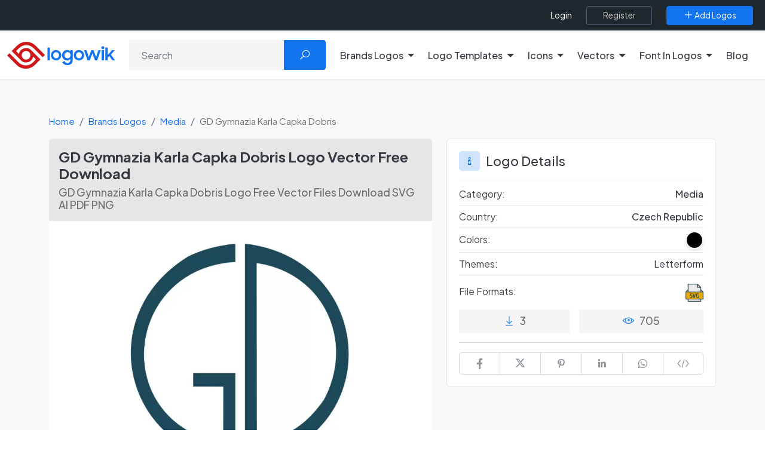

--- FILE ---
content_type: text/html; charset=UTF-8
request_url: https://logowik.com/gd-gymnazia-karla-capka-dobris-logo-vector-31827.html
body_size: 16394
content:
<!DOCTYPE html>
<html lang="en">

<head>
    <meta charset="utf-8">
    <meta name="viewport" content="width=device-width, initial-scale=1, shrink-to-fit=no">
    <title>GD Gymnazia Karla Capka Dobris Logo Vector Free Download | Logowik</title>
    <meta name="csrf-token" content="yjDPXJOLeLF0sgAyOfLvnDiZYOsdW1YmjXCGaYaY">
    <meta name="description" content="Get the GD Gymnazia Karla Capka Dobris Logo in vector formats like SVG, AI, PDF plus transparent PNG download free at Logowik.">
    
    <meta name="impact-site-verification" value="c6a9672d-12e7-4f28-ab3f-cfb6d62e308b">

    
    <link rel="manifest" href="https://logowik.com/manifest.json">
    <meta name="author" content="Logowik">

    <meta property="fb:app_id" content=""/>

    <meta property="og:type" content="website">
    <meta property="og:url" content="https://logowik.com/gd-gymnazia-karla-capka-dobris-logo-vector-31827.html">
    <meta property="og:title" content="GD Gymnazia Karla Capka Dobris Logo Vector Free Download | Logowik">
    <meta property="og:description" content="Get the GD Gymnazia Karla Capka Dobris Logo in vector formats like SVG, AI, PDF plus transparent PNG download free at Logowik.">
    <meta property="og:image" content="https://logowik.com/content/uploads/images/gd-gymnazia-karla-capka-dobris8213.logowik.com.webp">
    <meta property="og:locale" content="en">

    <meta property="twitter:card" content="summary_large_image">
    <meta property="twitter:url" content="https://logowik.com/gd-gymnazia-karla-capka-dobris-logo-vector-31827.html">
    <meta property="twitter:title" content="GD Gymnazia Karla Capka Dobris Logo Vector Free Download | Logowik">
    <meta property="twitter:description" content="Get the GD Gymnazia Karla Capka Dobris Logo in vector formats like SVG, AI, PDF plus transparent PNG download free at Logowik.">
    <meta property="twitter:image" content="https://logowik.com/content/uploads/images/gd-gymnazia-karla-capka-dobris8213.logowik.com.webp">
    <meta name="twitter:site" content="@logowik" />
    <meta name="twitter:creator" content="@logowik" />


    <meta name="msapplication-TileImage" content="https://logowik.com/content/assets/images/logo/favicon-64x64.jpg">
    <meta name="msapplication-TileColor" content="#cd1719"/>
    <meta name="theme-color" content="#cd1719">

    <meta name="apple-mobile-web-app-capable" content="yes">
    <meta name="apple-mobile-web-app-status-bar-style" content="#cd1719">
    <meta name="apple-mobile-web-app-title" content="Download Brand Logos and Free Logo Templates | Logowik">

    <link rel="apple-touch-icon" href="https://logowik.com/content/assets/images/logo/apple-touch-icon-57x57.png">
    <link rel="apple-touch-icon" sizes="72x72" href="https://logowik.com/content/assets/images/logo/apple-touch-icon-72x72.png">
    <link rel="apple-touch-icon" sizes="114x114" href="https://logowik.com/content/assets/images/logo/apple-touch-icon-114x114.png">

    <meta name="Copyright" content="Copyright 2013-2026. Logowik. All right reserved">
    <meta name="publisher" content="Logowik" />
    <meta name="Abstract" content="Logowik">

    <meta name="robots" content="index, follow">


    <link rel="icon" type="image/png" href="https://logowik.com/content/assets/images/logo/favicon-32x32.png">
    <!--[if IE]><link rel="shortcut icon" href="https://logowik.com/content/assets/images/logo/favicon-64x64.jpg"><![endif]-->

        <meta property="article:published_time" content="2022-11-22T22:30:16+00:00">
            <meta property="article:modified_time" content="2025-08-19T15:04:45+00:00">
    

    
            <link rel="canonical" href="https://logowik.com/gd-gymnazia-karla-capka-dobris-logo-vector-31827.html" />
    
    
    <!-- Styles -->
    
    
    <link rel="preconnect" href="https://fonts.googleapis.com">
    <link rel="preconnect" href="https://fonts.gstatic.com" crossorigin>
    <link href="https://fonts.googleapis.com/css2?family=Plus+Jakarta+Sans:ital,wght@0,200..800;1,200..800&display=swap" rel="stylesheet">

    <link rel="preload" href="https://logowik.com/content/assets/css/app.css" as="style"
        onload="this.onload=null; this.rel='stylesheet'">
    <noscript>
        <link rel="stylesheet" href="https://logowik.com/content/assets/css/app.css">
    </noscript>

    <link rel="preload" href="https://logowik.com/content/assets/icons/font-icons.css" as="style"
        onload="this.onload=null; this.rel='stylesheet'">
    <noscript>
        <link rel="stylesheet" href="https://logowik.com/content/assets/icons/font-icons.css">
    </noscript>

    <link href="https://logowik.com/content/assets/css/custom.min.css?v=1.5.6" rel="stylesheet">

    <!-- Plugins -->
    <script src="https://logowik.com/content/assets/js/vendor/jquery.min.js"></script>

    <link rel="stylesheet" href="https://logowik.com/content/assets/css/jquery.fancybox.css" media="print"
        onload="this.media='all'; this.onload=null;">

        <link rel="stylesheet" href="https://logowik.com/content/assets/css/swiper-bundle.min.css" media="print"
        onload="this.media='all'; this.onload=null;">

    <style>
        .embed_area {
            resize: none;
            font-size: .8rem;
        }
    </style>
    <style>
        #followWpChannel .fancybox-button svg {
            color: #fff;
            height: auto;
            width: 33px;
            right: 10px;
        }
    </style>


            <!-- Google tag (gtag.js) -->
        <script async src="https://www.googletagmanager.com/gtag/js?id=G-9QWQQ4R5JV"></script>
        <script>
            window.dataLayer = window.dataLayer || [];

            function gtag() {
                dataLayer.push(arguments);
            }
            gtag('js', new Date());

            gtag('config', 'G-9QWQQ4R5JV');
        </script>
    

    <script type="application/ld+json">
    {
      "@context": "https://schema.org",
      "@type": "Organization",
      "name": "Logowik",
      "alternateName": "https://logowik.com",
      "url": "https://logowik.com",
      "logo": "https://logowik.com/content/assets/images/logo/og-image.png",
      "contactPoint": {
        "@type": "ContactPoint",
        "telephone": "+90 (342) 221 03 70",
        "contactType": "customer service",
        "areaServed": "TR",
        "availableLanguage": ["en","Turkish"]
      },
      "sameAs": [
        "https://www.facebook.com/logowik",
        "https://twitter.com/logowik",
        "https://www.instagram.com/logowik/",
        "https://www.pinterest.com/logowik/"
      ]
    }
    </script>




    <script type="application/ld+json">
        {
            "@context": "http://schema.org",
            "@type": "WebSite",
            "name": "Logowik",
            "url": "https://logowik.com",
            "potentialAction": [{
              "@type": "SearchAction",
              "target": {
                "@type": "EntryPoint",
                "urlTemplate": "https://logowik.com/search?q={search_term_string}"
              },
              "query-input": "required name=search_term_string"
            }]
        }
    </script>


    


    <script async src="https://pagead2.googlesyndication.com/pagead/js/adsbygoogle.js?client=ca-pub-3699632705419609"
        crossorigin="anonymous"></script>


            <script src="https://accounts.google.com/gsi/client" async defer></script>
    
<style>
    body {
        font-family:'Plus Jakarta Sans', sans-serif !important;
    }
    .logoTitle:not(.detail) {
        font-size:15px !important;
    }
</style>

</head>

<body>

            <div id="g_id_onload" data-client_id="661728838462-l63e2beb31g8rhghle14g6gcbgj460dv.apps.googleusercontent.com"
            data-callback="googleLoginEndpoint" data-close_on_tap_outside="false"></div>
    

    <div class="scroll-to-top">
        <span class="scroll-icon">
            <i class="la la-angle-double-up"></i>
        </span>
    </div>

    <div class="page-overlay"></div>
                
    <header>
        <nav>
    <div class="top-header">
        <div class="bg-dark">
            <div class="container-fluid w-100 d-flex flex-fill d-flex flex-fill justify-content-end align-items-center w-100 position-relative">

                <div class="d-flex justify-content-between justify-content-lg-around align-items-center flex-grow-1 flex-xl-grow-0 flex-md-shrink-0 right-menu">
                    <div class="d-flex d-xl-none p-0">
                        <button class="menu_toggle bg-transparent text-white"><i class="la la-bars"></i></button>
                    </div>

                                            <div class="d-flex align-items-center flex-grow-1 justify-content-end">
                            <ul class="top-menu">
                                <li><a title="Login" aria-label="Login" href="https://logowik.com/login" class="login-btn">Login</a></li>
                            </ul>
                            <a class="btn  btn-outline-dark ms-4" title="Register" aria-label="Register" href="https://logowik.com/register">
                                <span>Register</span>
                            </a>
                        </div>
                                        <a class="btn  btn-primary ms-4" href="https://logowik.com/upload" title="Add Logos" aria-label="Add Logos">
                        <span><i class="la la-plus"></i> Add Logos</span>
                    </a>
                </div>
            </div>
        </div>
    </div>
</nav>


<div class="mobile_menu">
    <a href="https://logowik.com" title="Homepage" class="d-block text-center mb-4 mobile_logo">
        <img src="https://logowik.com/content/assets/images/logo/logowik-logo.svg" alt="Download Brand Logos and Free Logo Templates | Logowik" style="height: 50px;" width="200" height="50">
    </a>
    <ul class="border-start-0">

                    <li class="with-submenu">
                <a class="dropdown-toggle" href="#" role="button" data-bs-toggle="dropdown" data-bs-offset="0,15" aria-expanded="false" title="Brands Logos" aria-label="Brands Logos">Brands Logos</a>
                                    <ul class="submenu">
                            <li>
                                <ul class="d-block">
                                    <li><a href="https://logowik.com/recently-added-brands-logos" aria-label="Recently Added Brands Logos" title="Recently Added Brands Logos">Recently Added Brands Logos</a></li>
                                    <li><a href="https://logowik.com/latest-download-brands-logos" aria-label="Latests Download Brands Logos" title="Latests Download Brands Logos">Latests Download Brands Logos</a></li>
                                    <li><a href="https://logowik.com/most-downloaded-brands-logos" aria-label="Most Downloaded Brands Logos" title="Most Downloaded Brands Logos">Most Downloaded Brands Logos</a></li>
                                    <li><a href="https://logowik.com/alphabetical-brands-logos" aria-label="Alhabetical Brands Logos" title="Alphabetical Brands Logos">Alphabetical Brands Logos</a></li>
                                                                            <li><a href="https://logowik.com/brands-logos-by-country.html" aria-label="Brands Logos By Country" title="Brands Logos By Country">Brands Logos By Country</a></li>
                                                                        <li><a href="https://logowik.com/brands-logos-by-color.html" aria-label="Brands Logos By Color" title="Brands Logos By Color">Brands Logos By Color</a></li>
                                    <li><a href="https://logowik.com/brands-logos-by-theme.html" aria-label="Brands Logos By Theme" title="Brands Logos By Theme">Brands Logos By Theme</a></li>
                                </ul>
                            </li>
                            <hr class="my-2">
                            <p class="ps-2 text-white" style="font-weight:medium">Categories</p>
                                                    <li><a title="Fashion Brands Logos" aria-label="Fashion Brands Logos"
                                   href="https://logowik.com/brands-logos/fashion.html">Fashion</a></li>
                                                    <li><a title="Politics Brands Logos" aria-label="Politics Brands Logos"
                                   href="https://logowik.com/brands-logos/politics.html">Politics</a></li>
                                                    <li><a title="Cryptocurrency Brands Logos" aria-label="Cryptocurrency Brands Logos"
                                   href="https://logowik.com/brands-logos/cryptocurrency.html">Cryptocurrency</a></li>
                                                    <li><a title="Websites Brands Logos" aria-label="Websites Brands Logos"
                                   href="https://logowik.com/brands-logos/websites.html">Websites</a></li>
                                                    <li><a title="Uncategorized Brands Logos" aria-label="Uncategorized Brands Logos"
                                   href="https://logowik.com/brands-logos/uncategorized.html">Uncategorized</a></li>
                                                    <li><a title="Food &amp; Drink Brands Logos" aria-label="Food &amp; Drink Brands Logos"
                                   href="https://logowik.com/brands-logos/food-drink.html">Food &amp; Drink</a></li>
                                                    <li><a title="IT-Internet Brands Logos" aria-label="IT-Internet Brands Logos"
                                   href="https://logowik.com/brands-logos/it-internet.html">IT-Internet</a></li>
                                                    <li><a title="Press Brands Logos" aria-label="Press Brands Logos"
                                   href="https://logowik.com/brands-logos/press.html">Press</a></li>
                                                    <li><a title="Software Brands Logos" aria-label="Software Brands Logos"
                                   href="https://logowik.com/brands-logos/software.html">Software</a></li>
                                                    <li><a title="Computers Brands Logos" aria-label="Computers Brands Logos"
                                   href="https://logowik.com/brands-logos/computers.html">Computers</a></li>
                                                    <li><a title="Furniture Brands Logos" aria-label="Furniture Brands Logos"
                                   href="https://logowik.com/brands-logos/furniture.html">Furniture</a></li>
                                                    <li><a title="Education Brands Logos" aria-label="Education Brands Logos"
                                   href="https://logowik.com/brands-logos/education.html">Education</a></li>
                                                    <li><a title="Government Brands Logos" aria-label="Government Brands Logos"
                                   href="https://logowik.com/brands-logos/government.html">Government</a></li>
                                                    <li><a title="Sports Brands Logos" aria-label="Sports Brands Logos"
                                   href="https://logowik.com/brands-logos/sports.html">Sports</a></li>
                                                    <li><a title="Automotive Brands Logos" aria-label="Automotive Brands Logos"
                                   href="https://logowik.com/brands-logos/automotive.html">Automotive</a></li>
                                                    <li><a title="Media Brands Logos" aria-label="Media Brands Logos"
                                   href="https://logowik.com/brands-logos/media.html">Media</a></li>
                                                    <li><a title="Ai Tools Brands Logos" aria-label="Ai Tools Brands Logos"
                                   href="https://logowik.com/brands-logos/ai-tools.html">Ai Tools</a></li>
                                                <li class="lastElement"><a href="https://logowik.com/brands-logos/all-categories" class="btn btn-sm btn-primary">All Categories</a></li>
                    </ul>
                            </li>

                    <li class="with-submenu">
                <a class="dropdown-toggle" href="#" role="button" data-bs-toggle="dropdown" data-bs-offset="0,15" aria-expanded="false" title="Logo Templates" aria-label="Logo Templates">Logo Templates</a>
                                    <ul class="submenu">
                            <li>
                                <ul class="d-block">
                                    <li><a href="https://logowik.com/recently-added-logo-templates" aria-label="Recently Added Logo Templates" title="Recently Added Logo Templates">Recently Added Logo Templates</a></li>
                                    <li><a href="https://logowik.com/latest-download-logo-templates" aria-label="Latests Download Logo Templates" title="Latests Download Logo Templates">Latests Download Logo Templates</a></li>
                                    <li><a href="https://logowik.com/most-downloaded-logo-templates" aria-label="Most Downloaded Logo Templates" title="Most Downloaded Logo Templates">Most Downloaded Logo Templates</a></li>
                                    <li><a href="https://logowik.com/alphabetical-logo-templates" aria-label="Alhabetical Logo Templates" title="Alphabetical Logo Templates">Alphabetical Logo Templates</a></li>
                                                                        <li><a href="https://logowik.com/logo-templates-by-color.html" aria-label="Logo Templates By Color" title="Logo Templates By Color">Logo Templates By Color</a></li>
                                    <li><a href="https://logowik.com/logo-templates-by-theme.html" aria-label="Logo Templates By Theme" title="Logo Templates By Theme">Logo Templates By Theme</a></li>
                                </ul>
                            </li>
                            <hr class="my-2">
                            <p class="ps-2 text-white" style="font-weight:medium">Categories</p>
                                                    <li><a title="Business Logo Templates" aria-label="Business Logo Templates"
                                   href="https://logowik.com/logo-templates/business.html">Business</a></li>
                                                    <li><a title="Letters Logo Templates" aria-label="Letters Logo Templates"
                                   href="https://logowik.com/logo-templates/letters.html">Letters</a></li>
                                                    <li><a title="Badges Logo Templates" aria-label="Badges Logo Templates"
                                   href="https://logowik.com/logo-templates/badges.html">Badges</a></li>
                                                    <li><a title="Animals Logo Templates" aria-label="Animals Logo Templates"
                                   href="https://logowik.com/logo-templates/animals-1.html">Animals</a></li>
                                                    <li><a title="Ribbons Logo Templates" aria-label="Ribbons Logo Templates"
                                   href="https://logowik.com/logo-templates/ribbons.html">Ribbons</a></li>
                                                    <li><a title="Geometric Logo Templates" aria-label="Geometric Logo Templates"
                                   href="https://logowik.com/logo-templates/geometric.html">Geometric</a></li>
                                                <li class="lastElement"><a href="https://logowik.com/logo-templates/all-categories" class="btn btn-sm btn-primary">All Categories</a></li>
                    </ul>
                            </li>

                    <li class="with-submenu">
                <a class="dropdown-toggle" href="#" role="button" data-bs-toggle="dropdown" data-bs-offset="0,15" aria-expanded="false" title="Icons" aria-label="Icons">Icons</a>
                                    <ul class="submenu">
                            <li>
                                <ul class="d-block">
                                    <li><a href="https://logowik.com/recently-added-icons" aria-label="Recently Added Icons" title="Recently Added Icons">Recently Added Icons</a></li>
                                    <li><a href="https://logowik.com/latest-download-icons" aria-label="Latests Download Icons" title="Latests Download Icons">Latests Download Icons</a></li>
                                    <li><a href="https://logowik.com/most-downloaded-icons" aria-label="Most Downloaded Icons" title="Most Downloaded Icons">Most Downloaded Icons</a></li>
                                    <li><a href="https://logowik.com/alphabetical-icons" aria-label="Alhabetical Icons" title="Alphabetical Icons">Alphabetical Icons</a></li>
                                                                        <li><a href="https://logowik.com/icons-by-color.html" aria-label="Icons By Color" title="Icons By Color">Icons By Color</a></li>
                                    <li><a href="https://logowik.com/icons-by-theme.html" aria-label="Icons By Theme" title="Icons By Theme">Icons By Theme</a></li>
                                </ul>
                            </li>
                            <hr class="my-2">
                            <p class="ps-2 text-white" style="font-weight:medium">Categories</p>
                                                    <li><a title="Emoji Icons" aria-label="Emoji Icons"
                                   href="https://logowik.com/icons/emoji.html">Emoji</a></li>
                                                    <li><a title="Social Media Icons" aria-label="Social Media Icons"
                                   href="https://logowik.com/icons/social-media.html">Social Media</a></li>
                                                    <li><a title="Food &amp; Drink Icons" aria-label="Food &amp; Drink Icons"
                                   href="https://logowik.com/icons/food-drinks.html">Food &amp; Drink</a></li>
                                                    <li><a title="Symbols &amp; Signs Icons" aria-label="Symbols &amp; Signs Icons"
                                   href="https://logowik.com/icons/symbols-signs.html">Symbols &amp; Signs</a></li>
                                                    <li><a title="Shapes Icons" aria-label="Shapes Icons"
                                   href="https://logowik.com/icons/shapes-1.html">Shapes</a></li>
                                                    <li><a title="E-Commerce Icons" aria-label="E-Commerce Icons"
                                   href="https://logowik.com/icons/e-commerce.html">E-Commerce</a></li>
                                                    <li><a title="Education Icons" aria-label="Education Icons"
                                   href="https://logowik.com/icons/education-1.html">Education</a></li>
                                                    <li><a title="Travel Icons" aria-label="Travel Icons"
                                   href="https://logowik.com/icons/travel-1.html">Travel</a></li>
                                                    <li><a title="Internet Icons" aria-label="Internet Icons"
                                   href="https://logowik.com/icons/internet-1.html">Internet</a></li>
                                                    <li><a title="Software Icons" aria-label="Software Icons"
                                   href="https://logowik.com/icons/software-1.html">Software</a></li>
                                                <li class="lastElement"><a href="https://logowik.com/icons/all-categories" class="btn btn-sm btn-primary">All Categories</a></li>
                    </ul>
                            </li>

                    <li class="with-submenu">
                <a class="dropdown-toggle" href="#" role="button" data-bs-toggle="dropdown" data-bs-offset="0,15" aria-expanded="false" title="Vectors" aria-label="Vectors">Vectors</a>
                                    <ul class="submenu">
                            <li>
                                <ul class="d-block">
                                    <li><a href="https://logowik.com/recently-added-vectors" aria-label="Recently Added Vectors" title="Recently Added Vectors">Recently Added Vectors</a></li>
                                    <li><a href="https://logowik.com/latest-download-vectors" aria-label="Latests Download Vectors" title="Latests Download Vectors">Latests Download Vectors</a></li>
                                    <li><a href="https://logowik.com/most-downloaded-vectors" aria-label="Most Downloaded Vectors" title="Most Downloaded Vectors">Most Downloaded Vectors</a></li>
                                    <li><a href="https://logowik.com/alphabetical-vectors" aria-label="Alhabetical Vectors" title="Alphabetical Vectors">Alphabetical Vectors</a></li>
                                                                            <li><a href="https://logowik.com/vectors-by-country.html" aria-label="Vectors By Country" title="Vectors By Country">Vectors By Country</a></li>
                                                                        <li><a href="https://logowik.com/vectors-by-color.html" aria-label="Vectors By Color" title="Vectors By Color">Vectors By Color</a></li>
                                    <li><a href="https://logowik.com/vectors-by-theme.html" aria-label="Vectors By Theme" title="Vectors By Theme">Vectors By Theme</a></li>
                                </ul>
                            </li>
                            <hr class="my-2">
                            <p class="ps-2 text-white" style="font-weight:medium">Categories</p>
                                                    <li><a title="People Vectors" aria-label="People Vectors"
                                   href="https://logowik.com/vectors/people.html">People</a></li>
                                                    <li><a title="Cartoon Vectors" aria-label="Cartoon Vectors"
                                   href="https://logowik.com/vectors/cartoon.html">Cartoon</a></li>
                                                    <li><a title="Object Vectors" aria-label="Object Vectors"
                                   href="https://logowik.com/vectors/object.html">Object</a></li>
                                                    <li><a title="Infographic Vectors" aria-label="Infographic Vectors"
                                   href="https://logowik.com/vectors/infographic.html">Infographic</a></li>
                                                    <li><a title="Symbols &amp; Signs Vectors" aria-label="Symbols &amp; Signs Vectors"
                                   href="https://logowik.com/vectors/symbols-signs-1.html">Symbols &amp; Signs</a></li>
                                                    <li><a title="Life Vectors" aria-label="Life Vectors"
                                   href="https://logowik.com/vectors/life.html">Life</a></li>
                                                    <li><a title="Flags Vectors" aria-label="Flags Vectors"
                                   href="https://logowik.com/vectors/flags-1.html">Flags</a></li>
                                                    <li><a title="Brushes Vectors" aria-label="Brushes Vectors"
                                   href="https://logowik.com/vectors/brushes.html">Brushes</a></li>
                                                    <li><a title="Animals Vectors" aria-label="Animals Vectors"
                                   href="https://logowik.com/vectors/animals-2.html">Animals</a></li>
                                                    <li><a title="Pattern Vectors" aria-label="Pattern Vectors"
                                   href="https://logowik.com/vectors/pattern.html">Pattern</a></li>
                                                    <li><a title="Ramadan Mubarak Wishes Vectors" aria-label="Ramadan Mubarak Wishes Vectors"
                                   href="https://logowik.com/vectors/ramadan-mubarak-wishes.html">Ramadan Mubarak Wishes</a></li>
                                                <li class="lastElement"><a href="https://logowik.com/vectors/all-categories" class="btn btn-sm btn-primary">All Categories</a></li>
                    </ul>
                            </li>

        
            <li class="with-submenu ">
                <a class="dropdown-toggle" href="#" role="button" data-bs-toggle="dropdown" data-bs-offset="0,15" aria-expanded="false" title="Font In Logos" aria-label="Font In Logos">Font In Logos</a>
                <ul class="submenu">
                    <li><a title="All Fonts" aria-label="All Fonts" href="https://logowik.com/font/all">All Fonts</a></li>
                    <li role="separator" class="divider"></li>
                    <li><a title="All Logos" aria-label="All Logos" href="https://logowik.com/font/logos">All Logos</a></li>
                </ul>
            </li>
        <li><a href="https://logowik.com/blog" title="Blog" aria-label="Blog">Blog</a></li>
    </ul>
    <hr>
    <div class="text-center d-block d-md-none">
        <a class="btn btn-primary " href="https://logowik.com/upload" title="Add Logos" aria-label="Add Logos">
            <span><i class="la la-plus"></i> Add Logos</span>
        </a>
    </div>
</div>



<div class="main-header bg-white py-3 border-bottom">
    <div class="container-fluid">
        <div class="row align-items-center justify-content-between">

            <div class="col-lg-auto col-md-3">
                <div class="logo-box">
                    <a href="https://logowik.com" title="Logowik Homepage" aria-label="Logowik Homepage">
                        <img src="https://logowik.com/content/assets/images/logo/logowik-logo.svg" alt="Download Brand Logos and Free Logo Templates | Logowik"  loading="eager" decoding="async" width="180" height="45" class="desktop-logo">
                    </a>
                </div>
            </div>

                            <div class="col-lg col-md-9 mt-3 mt-md-0 text-right">
                    <form method="GET" action="https://logowik.com/search" accept-charset="UTF-8" class="header-search-form position-relative">
                    <div class="input-group">
                        <input aria-label="Search" type="text" name="q" value="" id="searchForm" class="form-control" placeholder="Search">
                        <button class="btn btn-primary px-4" type="submit"><i class="la la-search"></i></button>
                    </div>
                    </form>
                </div>
                        

            <div class="d-none d-xl-flex col-lg-auto">
                <ul class="top-menu border-start-0 me-3">
                                            <li class="with-submenu dropdown">
                            <a class="dropdown-toggle" href="#" role="button" data-bs-toggle="dropdown" data-bs-offset="0,15" aria-expanded="false" title="Brands Logos" aria-label="Brands Logos">Brands Logos</a>
                                                            <ul class="dropdown-menu submenu wide" >
                                    <li class="parentLink">
                                        <ul>
                                            <li><a href="https://logowik.com/recently-added-brands-logos" aria-label="Recently Added Brands Logos" title="Recently Added Brands Logos">Recently Added Brands Logos</a></li>
                                            <li><a href="https://logowik.com/latest-download-brands-logos" aria-label="Latests Download Brands Logos" title="Latests Download Brands Logos">Latests Download Brands Logos</a></li>
                                            <li><a href="https://logowik.com/most-downloaded-brands-logos" aria-label="Most Downloaded Brands Logos" title="Most Downloaded Brands Logos">Most Downloaded Brands Logos</a></li>
                                            <li><a href="https://logowik.com/alphabetical-brands-logos" aria-label="Alhabetical Brands Logos" title="Alphabetical Brands Logos">Alphabetical Brands Logos</a></li>
                                                                                            <li><a href="https://logowik.com/brands-logos-by-country.html" aria-label="Brands Logos By Country" title="Brands Logos By Country">Brands Logos By Country</a></li>
                                                                                        <li><a href="https://logowik.com/brands-logos-by-color.html" aria-label="Brands Logos By Color" title="Brands Logos By Color">Brands Logos By Color</a></li>
                                            <li><a href="https://logowik.com/brands-logos-by-theme.html" aria-label="Brands Logos By Theme" title="Brands Logos By Theme">Brands Logos By Theme</a></li>
                                        </ul>
                                    </li>
                                                                            <li>
                                            <a title="Fashion Brands Logos" aria-label="Fashion Brands Logos"
                                               href="https://logowik.com/brands-logos/fashion.html">Fashion
                                            </a>
                                        </li>
                                                                            <li>
                                            <a title="Politics Brands Logos" aria-label="Politics Brands Logos"
                                               href="https://logowik.com/brands-logos/politics.html">Politics
                                            </a>
                                        </li>
                                                                            <li>
                                            <a title="Cryptocurrency Brands Logos" aria-label="Cryptocurrency Brands Logos"
                                               href="https://logowik.com/brands-logos/cryptocurrency.html">Cryptocurrency
                                            </a>
                                        </li>
                                                                            <li>
                                            <a title="Websites Brands Logos" aria-label="Websites Brands Logos"
                                               href="https://logowik.com/brands-logos/websites.html">Websites
                                            </a>
                                        </li>
                                                                            <li>
                                            <a title="Uncategorized Brands Logos" aria-label="Uncategorized Brands Logos"
                                               href="https://logowik.com/brands-logos/uncategorized.html">Uncategorized
                                            </a>
                                        </li>
                                                                            <li>
                                            <a title="Food &amp; Drink Brands Logos" aria-label="Food &amp; Drink Brands Logos"
                                               href="https://logowik.com/brands-logos/food-drink.html">Food &amp; Drink
                                            </a>
                                        </li>
                                                                            <li>
                                            <a title="IT-Internet Brands Logos" aria-label="IT-Internet Brands Logos"
                                               href="https://logowik.com/brands-logos/it-internet.html">IT-Internet
                                            </a>
                                        </li>
                                                                            <li>
                                            <a title="Press Brands Logos" aria-label="Press Brands Logos"
                                               href="https://logowik.com/brands-logos/press.html">Press
                                            </a>
                                        </li>
                                                                            <li>
                                            <a title="Software Brands Logos" aria-label="Software Brands Logos"
                                               href="https://logowik.com/brands-logos/software.html">Software
                                            </a>
                                        </li>
                                                                            <li>
                                            <a title="Computers Brands Logos" aria-label="Computers Brands Logos"
                                               href="https://logowik.com/brands-logos/computers.html">Computers
                                            </a>
                                        </li>
                                                                            <li>
                                            <a title="Furniture Brands Logos" aria-label="Furniture Brands Logos"
                                               href="https://logowik.com/brands-logos/furniture.html">Furniture
                                            </a>
                                        </li>
                                                                            <li>
                                            <a title="Education Brands Logos" aria-label="Education Brands Logos"
                                               href="https://logowik.com/brands-logos/education.html">Education
                                            </a>
                                        </li>
                                                                            <li>
                                            <a title="Government Brands Logos" aria-label="Government Brands Logos"
                                               href="https://logowik.com/brands-logos/government.html">Government
                                            </a>
                                        </li>
                                                                            <li>
                                            <a title="Sports Brands Logos" aria-label="Sports Brands Logos"
                                               href="https://logowik.com/brands-logos/sports.html">Sports
                                            </a>
                                        </li>
                                                                            <li>
                                            <a title="Automotive Brands Logos" aria-label="Automotive Brands Logos"
                                               href="https://logowik.com/brands-logos/automotive.html">Automotive
                                            </a>
                                        </li>
                                                                            <li>
                                            <a title="Media Brands Logos" aria-label="Media Brands Logos"
                                               href="https://logowik.com/brands-logos/media.html">Media
                                            </a>
                                        </li>
                                                                            <li>
                                            <a title="Ai Tools Brands Logos" aria-label="Ai Tools Brands Logos"
                                               href="https://logowik.com/brands-logos/ai-tools.html">Ai Tools
                                            </a>
                                        </li>
                                                                        <li class="lastElement"><a href="https://logowik.com/brands-logos/all-categories" class="btn btn-sm btn-primary">All Categories</a></li>
                                </ul>
                                                    </li>

                                            <li class="with-submenu dropdown">
                            <a class="dropdown-toggle" href="#" role="button" data-bs-toggle="dropdown" data-bs-offset="0,15" aria-expanded="false" title="Logo Templates" aria-label="Logo Templates">Logo Templates</a>
                                                            <ul class="dropdown-menu submenu wide" >
                                    <li class="parentLink">
                                        <ul>
                                            <li><a href="https://logowik.com/recently-added-logo-templates" aria-label="Recently Added Logo Templates" title="Recently Added Logo Templates">Recently Added Logo Templates</a></li>
                                            <li><a href="https://logowik.com/latest-download-logo-templates" aria-label="Latests Download Logo Templates" title="Latests Download Logo Templates">Latests Download Logo Templates</a></li>
                                            <li><a href="https://logowik.com/most-downloaded-logo-templates" aria-label="Most Downloaded Logo Templates" title="Most Downloaded Logo Templates">Most Downloaded Logo Templates</a></li>
                                            <li><a href="https://logowik.com/alphabetical-logo-templates" aria-label="Alhabetical Logo Templates" title="Alphabetical Logo Templates">Alphabetical Logo Templates</a></li>
                                                                                        <li><a href="https://logowik.com/logo-templates-by-color.html" aria-label="Logo Templates By Color" title="Logo Templates By Color">Logo Templates By Color</a></li>
                                            <li><a href="https://logowik.com/logo-templates-by-theme.html" aria-label="Logo Templates By Theme" title="Logo Templates By Theme">Logo Templates By Theme</a></li>
                                        </ul>
                                    </li>
                                                                            <li>
                                            <a title="Business Logo Templates" aria-label="Business Logo Templates"
                                               href="https://logowik.com/logo-templates/business.html">Business
                                            </a>
                                        </li>
                                                                            <li>
                                            <a title="Letters Logo Templates" aria-label="Letters Logo Templates"
                                               href="https://logowik.com/logo-templates/letters.html">Letters
                                            </a>
                                        </li>
                                                                            <li>
                                            <a title="Badges Logo Templates" aria-label="Badges Logo Templates"
                                               href="https://logowik.com/logo-templates/badges.html">Badges
                                            </a>
                                        </li>
                                                                            <li>
                                            <a title="Animals Logo Templates" aria-label="Animals Logo Templates"
                                               href="https://logowik.com/logo-templates/animals-1.html">Animals
                                            </a>
                                        </li>
                                                                            <li>
                                            <a title="Ribbons Logo Templates" aria-label="Ribbons Logo Templates"
                                               href="https://logowik.com/logo-templates/ribbons.html">Ribbons
                                            </a>
                                        </li>
                                                                            <li>
                                            <a title="Geometric Logo Templates" aria-label="Geometric Logo Templates"
                                               href="https://logowik.com/logo-templates/geometric.html">Geometric
                                            </a>
                                        </li>
                                                                        <li class="lastElement"><a href="https://logowik.com/logo-templates/all-categories" class="btn btn-sm btn-primary">All Categories</a></li>
                                </ul>
                                                    </li>

                                            <li class="with-submenu dropdown">
                            <a class="dropdown-toggle" href="#" role="button" data-bs-toggle="dropdown" data-bs-offset="0,15" aria-expanded="false" title="Icons" aria-label="Icons">Icons</a>
                                                            <ul class="dropdown-menu submenu wide" >
                                    <li class="parentLink">
                                        <ul>
                                            <li><a href="https://logowik.com/recently-added-icons" aria-label="Recently Added Icons" title="Recently Added Icons">Recently Added Icons</a></li>
                                            <li><a href="https://logowik.com/latest-download-icons" aria-label="Latests Download Icons" title="Latests Download Icons">Latests Download Icons</a></li>
                                            <li><a href="https://logowik.com/most-downloaded-icons" aria-label="Most Downloaded Icons" title="Most Downloaded Icons">Most Downloaded Icons</a></li>
                                            <li><a href="https://logowik.com/alphabetical-icons" aria-label="Alhabetical Icons" title="Alphabetical Icons">Alphabetical Icons</a></li>
                                                                                        <li><a href="https://logowik.com/icons-by-color.html" aria-label="Icons By Color" title="Icons By Color">Icons By Color</a></li>
                                            <li><a href="https://logowik.com/icons-by-theme.html" aria-label="Icons By Theme" title="Icons By Theme">Icons By Theme</a></li>
                                        </ul>
                                    </li>
                                                                            <li>
                                            <a title="Emoji Icons" aria-label="Emoji Icons"
                                               href="https://logowik.com/icons/emoji.html">Emoji
                                            </a>
                                        </li>
                                                                            <li>
                                            <a title="Social Media Icons" aria-label="Social Media Icons"
                                               href="https://logowik.com/icons/social-media.html">Social Media
                                            </a>
                                        </li>
                                                                            <li>
                                            <a title="Food &amp; Drink Icons" aria-label="Food &amp; Drink Icons"
                                               href="https://logowik.com/icons/food-drinks.html">Food &amp; Drink
                                            </a>
                                        </li>
                                                                            <li>
                                            <a title="Symbols &amp; Signs Icons" aria-label="Symbols &amp; Signs Icons"
                                               href="https://logowik.com/icons/symbols-signs.html">Symbols &amp; Signs
                                            </a>
                                        </li>
                                                                            <li>
                                            <a title="Shapes Icons" aria-label="Shapes Icons"
                                               href="https://logowik.com/icons/shapes-1.html">Shapes
                                            </a>
                                        </li>
                                                                            <li>
                                            <a title="E-Commerce Icons" aria-label="E-Commerce Icons"
                                               href="https://logowik.com/icons/e-commerce.html">E-Commerce
                                            </a>
                                        </li>
                                                                            <li>
                                            <a title="Education Icons" aria-label="Education Icons"
                                               href="https://logowik.com/icons/education-1.html">Education
                                            </a>
                                        </li>
                                                                            <li>
                                            <a title="Travel Icons" aria-label="Travel Icons"
                                               href="https://logowik.com/icons/travel-1.html">Travel
                                            </a>
                                        </li>
                                                                            <li>
                                            <a title="Internet Icons" aria-label="Internet Icons"
                                               href="https://logowik.com/icons/internet-1.html">Internet
                                            </a>
                                        </li>
                                                                            <li>
                                            <a title="Software Icons" aria-label="Software Icons"
                                               href="https://logowik.com/icons/software-1.html">Software
                                            </a>
                                        </li>
                                                                        <li class="lastElement"><a href="https://logowik.com/icons/all-categories" class="btn btn-sm btn-primary">All Categories</a></li>
                                </ul>
                                                    </li>

                                            <li class="with-submenu dropdown">
                            <a class="dropdown-toggle" href="#" role="button" data-bs-toggle="dropdown" data-bs-offset="0,15" aria-expanded="false" title="Vectors" aria-label="Vectors">Vectors</a>
                                                            <ul class="dropdown-menu submenu wide" >
                                    <li class="parentLink">
                                        <ul>
                                            <li><a href="https://logowik.com/recently-added-vectors" aria-label="Recently Added Vectors" title="Recently Added Vectors">Recently Added Vectors</a></li>
                                            <li><a href="https://logowik.com/latest-download-vectors" aria-label="Latests Download Vectors" title="Latests Download Vectors">Latests Download Vectors</a></li>
                                            <li><a href="https://logowik.com/most-downloaded-vectors" aria-label="Most Downloaded Vectors" title="Most Downloaded Vectors">Most Downloaded Vectors</a></li>
                                            <li><a href="https://logowik.com/alphabetical-vectors" aria-label="Alhabetical Vectors" title="Alphabetical Vectors">Alphabetical Vectors</a></li>
                                                                                            <li><a href="https://logowik.com/vectors-by-country.html" aria-label="Vectors By Country" title="Vectors By Country">Vectors By Country</a></li>
                                                                                        <li><a href="https://logowik.com/vectors-by-color.html" aria-label="Vectors By Color" title="Vectors By Color">Vectors By Color</a></li>
                                            <li><a href="https://logowik.com/vectors-by-theme.html" aria-label="Vectors By Theme" title="Vectors By Theme">Vectors By Theme</a></li>
                                        </ul>
                                    </li>
                                                                            <li>
                                            <a title="People Vectors" aria-label="People Vectors"
                                               href="https://logowik.com/vectors/people.html">People
                                            </a>
                                        </li>
                                                                            <li>
                                            <a title="Cartoon Vectors" aria-label="Cartoon Vectors"
                                               href="https://logowik.com/vectors/cartoon.html">Cartoon
                                            </a>
                                        </li>
                                                                            <li>
                                            <a title="Object Vectors" aria-label="Object Vectors"
                                               href="https://logowik.com/vectors/object.html">Object
                                            </a>
                                        </li>
                                                                            <li>
                                            <a title="Infographic Vectors" aria-label="Infographic Vectors"
                                               href="https://logowik.com/vectors/infographic.html">Infographic
                                            </a>
                                        </li>
                                                                            <li>
                                            <a title="Symbols &amp; Signs Vectors" aria-label="Symbols &amp; Signs Vectors"
                                               href="https://logowik.com/vectors/symbols-signs-1.html">Symbols &amp; Signs
                                            </a>
                                        </li>
                                                                            <li>
                                            <a title="Life Vectors" aria-label="Life Vectors"
                                               href="https://logowik.com/vectors/life.html">Life
                                            </a>
                                        </li>
                                                                            <li>
                                            <a title="Flags Vectors" aria-label="Flags Vectors"
                                               href="https://logowik.com/vectors/flags-1.html">Flags
                                            </a>
                                        </li>
                                                                            <li>
                                            <a title="Brushes Vectors" aria-label="Brushes Vectors"
                                               href="https://logowik.com/vectors/brushes.html">Brushes
                                            </a>
                                        </li>
                                                                            <li>
                                            <a title="Animals Vectors" aria-label="Animals Vectors"
                                               href="https://logowik.com/vectors/animals-2.html">Animals
                                            </a>
                                        </li>
                                                                            <li>
                                            <a title="Pattern Vectors" aria-label="Pattern Vectors"
                                               href="https://logowik.com/vectors/pattern.html">Pattern
                                            </a>
                                        </li>
                                                                            <li>
                                            <a title="Ramadan Mubarak Wishes Vectors" aria-label="Ramadan Mubarak Wishes Vectors"
                                               href="https://logowik.com/vectors/ramadan-mubarak-wishes.html">Ramadan Mubarak Wishes
                                            </a>
                                        </li>
                                                                        <li class="lastElement"><a href="https://logowik.com/vectors/all-categories" class="btn btn-sm btn-primary">All Categories</a></li>
                                </ul>
                                                    </li>

                                        <li class="with-submenu dropdown">
                        <a class="dropdown-toggle" href="#" role="button" data-bs-toggle="dropdown" data-bs-offset="0,15" aria-expanded="false" title="Font In Logos" aria-label="Font In Logos">Font In Logos</a>
                        <ul class="dropdown-menu submenu">
                            <li><a title="All Fonts" aria-label="All Fonts" href="https://logowik.com/font/all">All Fonts</a></li>
                            <li role="separator" class="divider"></li>
                            <li><a title="All Logos" aria-label="All Logos" href="https://logowik.com/font/logos">All Logos</a></li>
                        </ul>
                    </li>

                    <li><a href="https://logowik.com/blog" title="Blog" aria-label="Blog">Blog</a></li>
                </ul>
            </div>

        </div>
    </div>
</div>

    </header>

    <main>
        
    <script type="application/ld+json">
        {
            "@context":"http://schema.org",
            "@type":"ImageObject",
            "name":"GD Gymnazia Karla Capka Dobris Logo",
            "contentUrl":"https://logowik.com/content/uploads/images/gd-gymnazia-karla-capka-dobris8213.logowik.com.webp",
            "description":"GD Gymnazia Karla Capka Dobris Logo PNG vector in SVG, PDF, AI, CDR format"
        }
    </script>


    <section class="detail-section section-padding padding-md bg-light" style="padding:40px 0 !important;">
        <div class="container">
            <div class="row justify-content-center">
                <div class="col-12 col-xxl-6 col-xl-7 col-lg-8">
                                            <nav aria-label="Breadcrumb" class="breadcrumb dark left">
    <ol class="breadcrumb">
        <li class="breadcrumb-item">
            <a href="https://logowik.com">Home</a>
        </li>
                                                        <li class="breadcrumb-item">
                                                    <a href="https://logowik.com/brands-logos/all-categories">Brands Logos</a>
                                            </li>
                                                                <li class="breadcrumb-item">
                                                    <a href="https://logowik.com/brands-logos/media.html">Media</a>
                                            </li>
                                                                <li class="breadcrumb-item">
                                                    <span>GD Gymnazia Karla Capka Dobris</span>
                                            </li>
                                        </ol>
</nav>

<style>
    nav.breadcrumb {
        position: relative;
        padding-right:10px;
        margin: 15px 0 0 0;
    }
    nav.breadcrumb a, nav.breadcrumb span {
        font-size:15px!important;
    }
    nav.breadcrumb:not(.left) {float: right}
    nav.breadcrumb:not(.dark) a {color:#d6eaff}
    nav.breadcrumb:not(.dark) span {color:#bedeff}
    nav.breadcrumb:is(.dark) a {color:#2e2e2e}
    nav.breadcrumb:is(.dark) span {color:#888}
    nav.breadcrumb:not(.dark) ol li::before {
        color:#e6f2ff;
    }
</style>                                    </div>
                <div class="col-xxl-3 col-xl-5 col-lg-4"></div>
            </div>
            <div class="row justify-content-center">

                <div class="col-xxl-6 col-xl-7 col-lg-8">
                    <div class="logoContents">
                        <div class=" p-3 bg-gray titleBlock">
                            <h1 class="logoTitle detail">GD Gymnazia Karla Capka Dobris Logo Vector Free Download </h1>
                            <h2 class="logoSummary">GD Gymnazia Karla Capka Dobris Logo Free Vector Files Download SVG AI PDF PNG</h2>
                        </div>

                                                                          
                        <div class="logoImages bg-white 540px"
                            style="height:540px;overflow:hidden">

                                                            <div class="image">
                                    <a href="https://logowik.com/content/uploads/images/gd-gymnazia-karla-capka-dobris8213.logowik.com.webp" data-fancybox="detail-image"
                                        data-caption="GD Gymnazia Karla Capka Dobris Logo">
                                        <img src="https://logowik.com/content/uploads/images/gd-gymnazia-karla-capka-dobris8213.logowik.com.webp" aria-label="GD Gymnazia Karla Capka Dobris Logo"
                                            alt="GD Gymnazia Karla Capka Dobris Logo" decoding="async" width="726"
                                            height="545" fetchpriority="high">
                                    </a>
                                </div>
                            


                        </div>

                    </div>


                    <div class="item-detail mt-4">

                        <!--################# Adsense #################-->
                        <div style="margin:0 auto;display:block;text-align:center">
                            <script async src="https://pagead2.googlesyndication.com/pagead/js/adsbygoogle.js?client=ca-pub-3699632705419609"
                                crossorigin="anonymous"></script>
                            <!-- Logowik Detay Logo Altı Esnek -->
                            <ins class="adsbygoogle" style="display:block" data-ad-client="ca-pub-3699632705419609"
                                data-ad-slot="8515701412" data-ad-format="auto" data-full-width-responsive="true"></ins>
                            <script>
                                (adsbygoogle = window.adsbygoogle || []).push({});
                            </script>
                        </div>
                        <!--################# Adsense #################-->

                        <style>
                            .logo-detail-content {
                                background:#ffffff;
                                padding:12px 20px;
                                border-radius: 8px;
                                border:1px solid #e5e5e5;
                                color:#181a1d;
                            }
                            .logo-detail-content h1 {
                                font-size: calc(2em + 2px);
                                margin-top: 0.67em;
                                margin-bottom: 0.67em;
                                font-weight:600;
                            }
                            .logo-detail-content h2 {
                                font-size: calc(1.5em + 2px);
                                margin-top: 0.83em;
                                margin-bottom: 0.83em;
                                font-weight:600;
                            }
                            .logo-detail-content h3 {
                                font-size: calc(1.17em + 2px);
                                margin-top: 1em;
                                margin-bottom: 1em;
                                font-weight:600;
                            }
                            .logo-detail-content h4 {
                                font-size: calc(1em + 2px);
                                margin-top: 1.33em;
                                margin-bottom: 1.33em;
                                font-weight:600;
                            }
                            .logo-detail-content h5 {
                                font-size: calc(.83em + 2px);
                                margin-top: 1.67em;
                                margin-bottom: 1.67em;
                                font-weight:600;
                            }
                            .logo-detail-content h6 {
                                font-size: calc(.67em + 2px);
                                margin-top: 2.33em;
                                margin-bottom: 2.33em;
                                font-weight:600;
                            }
                        </style>

                        <div class="logo-detail-content">
                                                            <p>
                                    In the <strong>Media </strong> category we have carefully prepared for you <strong>GD Gymnazia Karla Capka Dobris</strong> You can design the logos that are free of charge for you and download and share them for yourself.
                                </p>
                                                    </div>

                                                    <div class="item-meta mt-4 mb-4">
                                <ul class="d-flex flex-wrap align-items-center tag_list">
                                    <li class="tagTitle">Tags: </li>
                                                                            <li class="tagItem"><a title="Czech Republic media vector logos"
                                                aria-label="Czech Republic media vector logos"
                                                href="https://logowik.com/vector-logo/Czech%20Republic%20media.html"
                                                class="tagLink">Czech Republic media</a></li>
                                                                            <li class="tagItem"><a title="media vector logos"
                                                aria-label="media vector logos"
                                                href="https://logowik.com/vector-logo/media.html"
                                                class="tagLink">media</a></li>
                                                                            <li class="tagItem"><a title="Czech Republic media companies vector logos"
                                                aria-label="Czech Republic media companies vector logos"
                                                href="https://logowik.com/vector-logo/Czech%20Republic%20media%20companies.html"
                                                class="tagLink">Czech Republic media companies</a></li>
                                                                            <li class="tagItem"><a title="Czech Republic schools vector logos"
                                                aria-label="Czech Republic schools vector logos"
                                                href="https://logowik.com/vector-logo/Czech%20Republic%20schools.html"
                                                class="tagLink">Czech Republic schools</a></li>
                                                                            <li class="tagItem"><a title="Czech Republic media logos vector logos"
                                                aria-label="Czech Republic media logos vector logos"
                                                href="https://logowik.com/vector-logo/Czech%20Republic%20media%20logos.html"
                                                class="tagLink">Czech Republic media logos</a></li>
                                                                            <li class="tagItem"><a title="gd letter logo vector logos"
                                                aria-label="gd letter logo vector logos"
                                                href="https://logowik.com/vector-logo/gd%20letter%20logo.html"
                                                class="tagLink">gd letter logo</a></li>
                                                                    </ul>
                            </div>
                        
                        <!--################# Adsense #################-->
                                                <div style="margin:0 auto;display:block;text-align:center">
                            <script async src="https://pagead2.googlesyndication.com/pagead/js/adsbygoogle.js?client=ca-pub-3699632705419609"
                                crossorigin="anonymous"></script>
                            <ins class="adsbygoogle" style="display:block" data-ad-format="autorelaxed"
                                data-ad-client="ca-pub-3699632705419609" data-ad-slot="7383315664"></ins>
                            <script>
                                (adsbygoogle = window.adsbygoogle || []).push({});
                            </script>
                        </div>
                                                                        <!--################# Adsense #################-->

                        

                    </div>




                                            <h5 class="title mt-4">Releated Blogs</h5>
                        <div class="row row-cols-12 row-cols-lg-3">
                                                            <div class="col">
                                    <article class="post-card__thumb">
                                        <a href="https://logowik.com/blog/what-1.html" title="About the use of black color in brand logos"
                                            aria-label="About the use of black color in brand logos">
                                            <div class="post-card">
                                                <figure class="post-card__thumb">
                                                    <img src="https://logowik.com/content/uploads/blog/t_about-the-use-of-black-color-in-brand-logos7454.logowik.com.webp" alt="About the use of black color in brand logos">
                                                </figure>
                                                <div class="post-card__content">
                                                    <h3 class="post-card__title">About the use of black color in brand logos</h3>
                                                    <div class="d-block">
                                                        <time class="published"
                                                            datetime="2022-12-08T00:00:00+00:00"><i
                                                                class="la la-calendar"></i>
                                                            Dec 8, 2022</time>
                                                    </div>
                                                </div>
                                            </div>
                                        </a>
                                    </article>
                                </div>
                                                    </div>
                    


                    

                </div>

                <div class="col-xxl-3 col-xl-5 col-lg-4 mt-4 mt-lg-0 detail-sidebar">
                    <div class="h-100 position-relative">
                        <div class="widget widget-premium mb-3">
                            <h5 class="title"><i class="la la-info"></i> Logo
                                Details </h5>
                            <ul class="widget-info">

                                <li>
                                    <span>Category: </span>
                                    <a href="https://logowik.com/brands-logos/media.html"
                                        title="Media Brands Logos"
                                        aria-label="Media Brands Logos">Media</a>
                                </li>

                                                                    <li>
                                        <span>Country: </span>
                                        <a href="https://logowik.com/brands-logos/czech-republic.html"
                                            title="Logo vectors in Czech Republic"
                                            aria-label="Logos vectors in Czech Republic">Czech Republic</a>
                                    </li>
                                
                                                                    <li>
                                        <span>Colors: </span>
                                        <span class="color_items">
                                                                                            <a href="https://logowik.com/brands-logos/black-colored.html"
                                                    title="Black Colored Logos"
                                                    aria-label="Black Colored Logos"
                                                    style=" background-color: #000000 ;"></a>
                                                                                    </span>
                                    </li>
                                
                                                                    <li>
                                        <span>Themes: </span>
                                        <span>
                                                                                            <a href="https://logowik.com/brands-logos/letterform-themed.html"
                                                    title="Letterform Themed Logos"
                                                    aria-label="Letterform Themed Logos">Letterform
                                                     </a>
                                                                                    </span>
                                    </li>
                                
                                <li class="mt-2">
                                    <span>File Formats: </span>
                                    <span class="extensions">
                                                                                    <img title="GD Gymnazia Karla Capka Dobris Logo is available in svg format"
                                                src="content/assets/images/download/svg/svg.svg"
                                                alt="SVG Extension" width="30"
                                                height="30">
                                                                            </span>
                                </li>
                            </ul>

                            <div class="item-meta shadow-none p-0 mt-2 ">
                                <ul class="detail-info flex-fill flex-wrap flex-sm-nowrap d-sm-flex align-items-center">
                                    <li class="flex-fill logoDownloadCount"
                                        title="3 Times Downloaded"><i class="la la-download"></i>
                                        3 </li>
                                    <li class="flex-fill logoViewCount" title="705 Times Viewed"><i
                                            class="la la-eye"></i> 705 </li>
                                </ul>
                            </div>

                            <hr>

                            <ul class="d-flex flex-wrap align-items-center social-list mt-3 mb-0 ">
                                <li><a class="social_share " data-type="fb"><i class="lab la-facebook-f"></i></a></li>
                                <li><a class="social_share " data-type="twitter">
                                        <svg style="height: 17px; vertical-align: text-top" viewBox="0 0 24 24"
                                            aria-label="X" role="img">
                                            <g>
                                                <path
                                                    d="M18.244 2.25h3.308l-7.227 8.26 8.502 11.24H16.17l-5.214-6.817L4.99 21.75H1.68l7.73-8.835L1.254 2.25H8.08l4.713 6.231zm-1.161 17.52h1.833L7.084 4.126H5.117z"
                                                    fill="currentColor"></path>
                                            </g>
                                        </svg>
                                    </a></li>
                                <li><a class="social_share " data-type="pinterest"
                                        data-image="https://logowik.com/content/uploads/images/gd-gymnazia-karla-capka-dobris8213.logowik.com.webp"><i class="lab la-pinterest-p"></i></a>
                                </li>
                                <li><a class="social_share " data-type="linkedin"><i class="lab la-linkedin-in"></i></a>
                                </li>
                                <li><a href="https://wa.me/?text=https://logowik.com/gd-gymnazia-karla-capka-dobris-logo-vector-31827.html"
                                        target="_blank"><i class="lab la-whatsapp"></i></a></li>
                                <li><a class="embed_share" href="#" data-bs-toggle="modal"
                                        data-bs-target="#embedCodeModal"><i class="la la-code"></i></a></li>
                            </ul>




                        </div>


                        <div class="widget widget-ads mt-3" style="padding:0;background:none;border:none">
                            <!--################# Adsense #################-->
                            <script async src="https://pagead2.googlesyndication.com/pagead/js/adsbygoogle.js?client=ca-pub-3699632705419609"
                                crossorigin="anonymous"></script>
                            <!-- Logowik Detay Sağ Blok Üst -->
                            <ins class="adsbygoogle"
                                style="display:block"
                                data-ad-client="ca-pub-3699632705419609"
                                data-ad-slot="1636552008"
                                data-ad-format="auto"></ins>
                            <script>
                                (adsbygoogle = window.adsbygoogle || []).push({});
                            </script>
                            <!--################# Adsense #################-->
                        </div>

                        <div class="action-buttons mt-3">
                            <form method="post" action="/downloadLogoForm" class="logoDownloadForm">
                                                                <input type="hidden" name="_token" value="821172deeec4e3ac4e70dcb417875c86cd80b3889bd74c7ed3d39debe7155057">
                                <button type="button" class="btn w-100 btn-success btn-lg  btn-download"><i
                                        class="la la-download me-2"></i> Download
                                    Logo </button>
                            </form>
                        </div>

                        <div class="widget widget-ads mt-3" style="padding:0;background:none;border:none">
                            <!--################# Adsense #################-->
                            <script async src="https://pagead2.googlesyndication.com/pagead/js/adsbygoogle.js?client=ca-pub-3699632705419609"
                                crossorigin="anonymous"></script>
                            <!-- Logowik Detay Sağ Blok Alt -->
                            <ins class="adsbygoogle"
                                style="display:block"
                                data-ad-client="ca-pub-3699632705419609"
                                data-ad-slot="6264006815"
                                data-ad-format="auto"></ins>
                            <script>
                                (adsbygoogle = window.adsbygoogle || []).push({});
                            </script>
                            <!--################# Adsense #################-->
                        </div>

                                                    <div class="widget widget-author">
                                <div class="d-flex align-items-center">
                                    <div class="img">
                                        <a
                                            href="https://logowik.com/user/logowik">
                                            <img src="https://logowik.com/content/uploads/avatars/1510398226.png"
                                                class="rounded-circle  shadow-sm" alt="Logowik"
                                                loading="lazy" decoding="async" width="65" height="65">
                                        </a>
                                    </div>
                                    <div class="media-body">
                                        <h4><a
                                                href="https://logowik.com/user/logowik">@logowik</a>
                                        </h4>
                                        <ul class="author-info-list w-100">
                                            <li class="w-100 d-block mb-0">
                                                <span><span class="font-weight-600">64239</span>
                                                    Logos</span>
                                            </li>
                                        </ul>
                                    </div>
                                </div>
                            </div>
                        

                        

                        



                    </div>
                </div>
            </div>
        </div>
    </section>


    <section class="releated-logos bg-light section-padding padding-md">
        <div class="container-fluid">
            <div class="row justify-content-center mb-5">
                <div class="col-lg-8 text-lg-center">
                    <h3 class="section-title">
                        Other Logos related with GD Gymnazia Karla Capka Dobris Logo
                    </h3>
                    <h4 class="section-subtitle">Free download
                        vector
                        logos</h4>
                </div>
            </div>

            <div class="row justify-content-center row-cols-xl-6 row-cols-lg-4 row-cols-sm-2 row-cols-1">
                                    <div class="col">
        <div class="logo-item">
            <a title="Vision 2030 Kingdom of Saudi Arabia Logo" aria-label="Vision 2030 Kingdom of Saudi Arabia Logo" href="https://logowik.com/vision-2030-kingdom-of-saudi-arabia-logo-vector-svg-pdf-ai-eps-cdr-free-download-12076.html">
                <div class="logoImage">
                    <img title="Vision 2030 Kingdom of Saudi Arabia Logo" class="lazy" src="https://logowik.com/img/preloader_thumb.jpg" data-src="https://logowik.com/content/uploads/images/t_vision-2030-kingdom-of-saudi-arabia4289.jpg" aria-label="Vision 2030 Kingdom of Saudi Arabia Logo"
                         alt="Vision 2030 Kingdom of Saudi Arabia Logo" decoding="async"  width="263" height="197">
                </div>
                <div class="content">
                    <h3 class="logoTitle">Vision 2030 Kingdom of Saudi Arabia Logo</h3>
                </div>
            </a>
        </div>
    </div>



    <div class="col">
        <div class="logo-item">
            <a title="Vision 2030 Kingdom of Saudi Arabia Black Logo" aria-label="Vision 2030 Kingdom of Saudi Arabia Black Logo" href="https://logowik.com/vision-2030-kingdom-of-saudi-arabia-logo-vector-36406.html">
                <div class="logoImage">
                    <img title="Vision 2030 Kingdom of Saudi Arabia Black Logo" class="lazy" src="https://logowik.com/img/preloader_thumb.jpg" data-src="https://logowik.com/content/uploads/images/t_vision-2030-kingdom-of-saudi-arabia9351.logowik.com.webp" aria-label="Vision 2030 Kingdom of Saudi Arabia Black Logo"
                         alt="Vision 2030 Kingdom of Saudi Arabia Black Logo" decoding="async"  width="263" height="197">
                </div>
                <div class="content">
                    <h3 class="logoTitle">Vision 2030 Kingdom of Saudi Arabia Black Logo</h3>
                </div>
            </a>
        </div>
    </div>



    <div class="col">
        <div class="logo-item">
            <a title="The Legend of Zelda Kingdom of Hyrule Logo" aria-label="The Legend of Zelda Kingdom of Hyrule Logo" href="https://logowik.com/the-logo-vector-1-32098.html">
                <div class="logoImage">
                    <img title="The Legend of Zelda Kingdom of Hyrule Logo" class="lazy" src="https://logowik.com/img/preloader_thumb.jpg" data-src="https://logowik.com/content/uploads/images/t_the-legend-of-zelda1585.logowik.com.webp" aria-label="The Legend of Zelda Kingdom of Hyrule Logo"
                         alt="The Legend of Zelda Kingdom of Hyrule Logo" decoding="async"  width="263" height="197">
                </div>
                <div class="content">
                    <h3 class="logoTitle">The Legend of Zelda Kingdom of Hyrule Logo</h3>
                </div>
            </a>
        </div>
    </div>



    <div class="col">
        <div class="logo-item">
            <a title="Iğdır Üniversitesi Logo" aria-label="Iğdır Üniversitesi Logo" href="https://logowik.com/igdir-ueniversitesi-vector-logo-3575.html">
                <div class="logoImage">
                    <img title="Iğdır Üniversitesi Logo" class="lazy" src="https://logowik.com/img/preloader_thumb.jpg" data-src="https://logowik.com/content/uploads/images/t_576_igdir_universitesi_logo.jpg" aria-label="Iğdır Üniversitesi Logo"
                         alt="Iğdır Üniversitesi Logo" decoding="async"  width="263" height="197">
                </div>
                <div class="content">
                    <h3 class="logoTitle">Iğdır Üniversitesi Logo</h3>
                </div>
            </a>
        </div>
    </div>



    <div class="col">
        <div class="logo-item">
            <a title="Niğde Belediyesi Logo" aria-label="Niğde Belediyesi Logo" href="https://logowik.com/nigde-belediyesi-vector-logo-3019.html">
                <div class="logoImage">
                    <img title="Niğde Belediyesi Logo" class="lazy" src="https://logowik.com/img/preloader_thumb.jpg" data-src="https://logowik.com/content/uploads/images/t_212_nigde_belediyesi_logo.jpg" aria-label="Niğde Belediyesi Logo"
                         alt="Niğde Belediyesi Logo" decoding="async"  width="263" height="197">
                </div>
                <div class="content">
                    <h3 class="logoTitle">Niğde Belediyesi Logo</h3>
                </div>
            </a>
        </div>
    </div>



    <div class="col">
        <div class="logo-item">
            <a title="EU GDPR Compliant Logo" aria-label="EU GDPR Compliant Logo" href="https://logowik.com/eu-gdpr-compliant-vector-logo-16342.html">
                <div class="logoImage">
                    <img title="EU GDPR Compliant Logo" class="lazy" src="https://logowik.com/img/preloader_thumb.jpg" data-src="https://logowik.com/content/uploads/images/t_eu-gdpr-compliant5998.jpg" aria-label="EU GDPR Compliant Logo"
                         alt="EU GDPR Compliant Logo" decoding="async"  width="263" height="197">
                </div>
                <div class="content">
                    <h3 class="logoTitle">EU GDPR Compliant Logo</h3>
                </div>
            </a>
        </div>
    </div>


                
                            </div>


        </div>
    </section>




    <div class="modal fade" id="embedCodeModal" tabindex="-1" aria-hidden="true">
        <div class="modal-dialog modal-lg">
            <div class="modal-content">
                <div class="modal-header">
                    <h5 class="modal-title text-primary">Embed GD Gymnazia Karla Capka Dobris Logo</h5>
                    <button type="button" class="btn-close" data-bs-dismiss="modal" aria-label="Close"></button>
                </div>
                <div class="modal-body ">
                    <div class="form-group mb-4">
                        <label>HTML Code</label>
                        <textarea required readonly class="form-control embed_area html_embed"><a href="https://logowik.com/gd-gymnazia-karla-capka-dobris-logo-vector-31827.html"><img src="https://logowik.com/content/uploads/images/gd-gymnazia-karla-capka-dobris8213.logowik.com.webp"></a></textarea>
                    </div>
                    <div class="form-group mb-3">
                        <label>Forum Embed Code</label>
                        <textarea required readonly class="form-control embed_area forum_embed">[url=https://logowik.com/gd-gymnazia-karla-capka-dobris-logo-vector-31827.html][img]https://logowik.com/content/uploads/images/gd-gymnazia-karla-capka-dobris8213.logowik.com.webp[/img][/url]</textarea>
                    </div>
                    <div class="text-center">
                        <span class="copied_text badge badge-green" style="visibility:hidden;">Copied to clipboard</span>
                    </div>

                </div>

            </div>
        </div>
    </div>



        

    </main>

    <footer class="footer-section" style="content-visibility:auto;contain-intrinsic-size:1px 1000px;">
        <div class="footer-top">
    <div class="container">


        <div class="row gy-5 justify-content-between">
            <div class="col-md-3">
                <a href="https://logowik.com" class="footer-logo site-logo">
                    <img src="https://logowik.com/content/assets/images/logo/logowik-logo-footer.svg" alt="Logowik" loading="eager" decoding="async" width="200" height="52">
                </a>
                <p class="mb-0 mt-2 small">Copyright 2013-2026 © Logowik All Right Reserved</p>
               
                <div class="footer-widget mt-3">
                    <ul class="short-link-list">
                                                    <li><a href="https://logowik.com/about-us">About Us</a></li>
                                                    <li><a href="https://logowik.com/contact">Contact</a></li>
                                                    <li><a href="https://logowik.com/privacy-policy">Privacy Policy</a></li>
                                                    <li><a href="https://logowik.com/term-of-use">Term Of Use</a></li>
                                            </ul>
                </div>

                <ul class="footer-social mt-3">
                                            <li><a href="https://www.facebook.com/logowik" target="_blank" title="Logowik Facebook" aria-label="Logowik Facebook">
                                <span class="sr-only">Logowik Facebook</span>

                                <svg xmlns="http://www.w3.org/2000/svg" version="1.1" xmlns:xlink="http://www.w3.org/1999/xlink"  x="0" y="0" viewBox="0 0 155.139 155.139" style="enable-background:new 0 0 512 512" xml:space="preserve" class=""><g><g xmlns="http://www.w3.org/2000/svg"><path id="f_1_" style="" d="M89.584,155.139V84.378h23.742l3.562-27.585H89.584V39.184   c0-7.984,2.208-13.425,13.67-13.425l14.595-0.006V1.08C115.325,0.752,106.661,0,96.577,0C75.52,0,61.104,12.853,61.104,36.452   v20.341H37.29v27.585h23.814v70.761H89.584z" fill="currentColor" data-original="#010002" class=""/></g><g xmlns="http://www.w3.org/2000/svg"></g><g xmlns="http://www.w3.org/2000/svg"></g><g xmlns="http://www.w3.org/2000/svg"></g><g xmlns="http://www.w3.org/2000/svg"></g><g xmlns="http://www.w3.org/2000/svg"></g><g xmlns="http://www.w3.org/2000/svg"></g><g xmlns="http://www.w3.org/2000/svg"></g><g xmlns="http://www.w3.org/2000/svg"></g><g xmlns="http://www.w3.org/2000/svg"></g><g xmlns="http://www.w3.org/2000/svg"></g><g xmlns="http://www.w3.org/2000/svg"></g><g xmlns="http://www.w3.org/2000/svg"></g><g xmlns="http://www.w3.org/2000/svg"></g><g xmlns="http://www.w3.org/2000/svg"></g><g xmlns="http://www.w3.org/2000/svg"></g></g></svg></a></li>
                    
                                            <li><a href="https://www.twitter.com/logowik" target="_blank" title="Logowik Twitter X" aria-label="Logowik Twitter X">
                                <span class="sr-only">Logowik Twitter X</span>
                                <svg xmlns="http://www.w3.org/2000/svg" version="1.1" xmlns:xlink="http://www.w3.org/1999/xlink" xmlns:svgjs="http://svgjs.com/svgjs" x="0" y="0" viewBox="0 0 1226.37 1226.37" style="enable-background:new 0 0 512 512" xml:space="preserve" class=""><g><path d="M727.348 519.284 1174.075 0h-105.86L680.322 450.887 370.513 0H13.185l468.492 681.821L13.185 1226.37h105.866l409.625-476.152 327.181 476.152h357.328L727.322 519.284zM582.35 687.828l-47.468-67.894-377.686-540.24H319.8l304.797 435.991 47.468 67.894 396.2 566.721H905.661L582.35 687.854z" fill="currentColor" data-original="#ffffff" class="" opacity="1"></path></g></svg>
                            </a></li>
                    
                                            <li><a href="https://www.instagram.com/logowik" target="_blank" title="Logowik Instagram" aria-label="Logowik Instagram">
                                <span class="sr-only">Logowik Instagram</span>
                                <svg xmlns="http://www.w3.org/2000/svg" version="1.1" xmlns:xlink="http://www.w3.org/1999/xlink"  x="0" y="0" viewBox="0 0 409.61 409.61" style="enable-background:new 0 0 512 512" xml:space="preserve" class=""><g><g xmlns="http://www.w3.org/2000/svg"><g><path d="M307.205,0h-204.8C46.09,0,0.005,46.085,0.005,102.4v204.81c0,56.3,46.085,102.4,102.4,102.4h204.8    c56.315,0,102.4-46.1,102.4-102.4V102.4C409.605,46.085,363.52,0,307.205,0z M375.47,307.21c0,37.632-30.612,68.265-68.265,68.265    h-204.8c-37.637,0-68.265-30.633-68.265-68.265V102.4c0-37.642,30.628-68.265,68.265-68.265h204.8    c37.653,0,68.265,30.623,68.265,68.265V307.21z" fill="currentColor" data-original="#000000" class=""></path></g></g><g xmlns="http://www.w3.org/2000/svg"><g><circle cx="315.755" cy="93.865" r="25.6" fill="currentColor" data-original="#000000" class=""></circle></g></g><g xmlns="http://www.w3.org/2000/svg"><g><path d="M204.805,102.4c-56.566,0-102.4,45.839-102.4,102.4c0,56.54,45.834,102.41,102.4,102.41c56.55,0,102.4-45.87,102.4-102.41    C307.205,148.239,261.355,102.4,204.805,102.4z M204.805,273.075c-37.699,0-68.265-30.566-68.265-68.275    s30.566-68.265,68.265-68.265s68.265,30.556,68.265,68.265S242.504,273.075,204.805,273.075z" fill="currentColor" data-original="#000000" class=""></path></g></g><g xmlns="http://www.w3.org/2000/svg"></g><g xmlns="http://www.w3.org/2000/svg"></g><g xmlns="http://www.w3.org/2000/svg"></g><g xmlns="http://www.w3.org/2000/svg"></g><g xmlns="http://www.w3.org/2000/svg"></g><g xmlns="http://www.w3.org/2000/svg"></g><g xmlns="http://www.w3.org/2000/svg"></g><g xmlns="http://www.w3.org/2000/svg"></g><g xmlns="http://www.w3.org/2000/svg"></g><g xmlns="http://www.w3.org/2000/svg"></g><g xmlns="http://www.w3.org/2000/svg"></g><g xmlns="http://www.w3.org/2000/svg"></g><g xmlns="http://www.w3.org/2000/svg"></g><g xmlns="http://www.w3.org/2000/svg"></g><g xmlns="http://www.w3.org/2000/svg"></g></g></svg>
                            </a></li>
                    
                                            <li><a href="https://pinterest.com/logowik" target="_blank" title="Logowik Pinterest" aria-label="Logowik Pinterest">
                                <span class="sr-only">Logowik Pinterest</span>

                                <svg xmlns="http://www.w3.org/2000/svg" version="1.1" xmlns:xlink="http://www.w3.org/1999/xlink"  x="0" y="0" viewBox="0 0 511.977 511.977" style="enable-background:new 0 0 512 512" xml:space="preserve"><g><g xmlns="http://www.w3.org/2000/svg"><g><path d="M262.948,0C122.628,0,48.004,89.92,48.004,187.968c0,45.472,25.408,102.176,66.08,120.16    c6.176,2.784,9.536,1.6,10.912-4.128c1.216-4.352,6.56-25.312,9.152-35.2c0.8-3.168,0.384-5.92-2.176-8.896    c-13.504-15.616-24.224-44.064-24.224-70.752c0-68.384,54.368-134.784,146.88-134.784c80,0,135.968,51.968,135.968,126.304    c0,84-44.448,142.112-102.208,142.112c-31.968,0-55.776-25.088-48.224-56.128c9.12-36.96,27.008-76.704,27.008-103.36    c0-23.904-13.504-43.68-41.088-43.68c-32.544,0-58.944,32.224-58.944,75.488c0,27.488,9.728,46.048,9.728,46.048    S144.676,371.2,138.692,395.488c-10.112,41.12,1.376,107.712,2.368,113.44c0.608,3.168,4.16,4.16,6.144,1.568    c3.168-4.16,42.08-59.68,52.992-99.808c3.968-14.624,20.256-73.92,20.256-73.92c10.72,19.36,41.664,35.584,74.624,35.584    c98.048,0,168.896-86.176,168.896-193.12C463.62,76.704,375.876,0,262.948,0z" fill="currentColor" data-original="#000000"/></g></g><g xmlns="http://www.w3.org/2000/svg"></g><g xmlns="http://www.w3.org/2000/svg"></g><g xmlns="http://www.w3.org/2000/svg"></g><g xmlns="http://www.w3.org/2000/svg"></g><g xmlns="http://www.w3.org/2000/svg"></g><g xmlns="http://www.w3.org/2000/svg"></g><g xmlns="http://www.w3.org/2000/svg"></g><g xmlns="http://www.w3.org/2000/svg"></g><g xmlns="http://www.w3.org/2000/svg"></g><g xmlns="http://www.w3.org/2000/svg"></g><g xmlns="http://www.w3.org/2000/svg"></g><g xmlns="http://www.w3.org/2000/svg"></g><g xmlns="http://www.w3.org/2000/svg"></g><g xmlns="http://www.w3.org/2000/svg"></g><g xmlns="http://www.w3.org/2000/svg"></g></g></svg>
                            </a></li>
                    
                                            <li><a href="https://youtube.com/@logowik" target="_blank" title="Logowik Youtube" aria-label="Logowik Youtube">
                                <span class="sr-only">Logowik Youtube</span>

                                <svg xmlns="http://www.w3.org/2000/svg" version="1.1" xmlns:xlink="http://www.w3.org/1999/xlink"  x="0" y="0" viewBox="0 0 682 500" style="enable-background:new 0 0 512 512" xml:space="preserve" class=""><g><path d="M626.813 64.035c-7.375-27.418-28.993-49.031-56.407-56.414C520.324-6.082 319.992-6.082 319.992-6.082s-200.324 0-250.406 13.184c-26.887 7.375-49.031 29.52-56.406 56.933C0 114.113 0 217.97 0 217.97s0 104.379 13.18 153.933c7.382 27.414 28.992 49.028 56.41 56.41C120.195 442.02 320 442.02 320 442.02s200.324 0 250.406-13.184c27.418-7.379 49.032-28.992 56.414-56.406 13.176-50.082 13.176-153.934 13.176-153.934s.527-104.383-13.183-154.46zM256.21 313.915V122.022l166.586 95.946zm0 0" fill="currentColor" data-original="#000000" class=""></path></g></svg>
                            </a></li>
                    
                                            <li>
                            <a href="https://tiktok.com/@logowik" target="_blank" title="Logowik TikTok" aria-label="Logowik TikTok">
                                <span class="sr-only">Logowik TikTok</span>
                                <svg xmlns="http://www.w3.org/2000/svg" version="1.1" xmlns:xlink="http://www.w3.org/1999/xlink" width="18" height="18" x="0" y="0" viewBox="0 0 512 512" style="enable-background:new 0 0 512 512" xml:space="preserve" class=""><g><path d="M480.32 128.39c-29.22 0-56.18-9.68-77.83-26.01-24.83-18.72-42.67-46.18-48.97-77.83A129.78 129.78 0 0 1 351.04.39h-83.47v228.08l-.1 124.93c0 33.4-21.75 61.72-51.9 71.68a75.905 75.905 0 0 1-28.04 3.72c-12.56-.69-24.33-4.48-34.56-10.6-21.77-13.02-36.53-36.64-36.93-63.66-.63-42.23 33.51-76.66 75.71-76.66 8.33 0 16.33 1.36 23.82 3.83v-84.75c-7.9-1.17-15.94-1.78-24.07-1.78-46.19 0-89.39 19.2-120.27 53.79-23.34 26.14-37.34 59.49-39.5 94.46-2.83 45.94 13.98 89.61 46.58 121.83 4.79 4.73 9.82 9.12 15.08 13.17 27.95 21.51 62.12 33.17 98.11 33.17 8.13 0 16.17-.6 24.07-1.77 33.62-4.98 64.64-20.37 89.12-44.57 30.08-29.73 46.7-69.2 46.88-111.21l-.43-186.56a210.864 210.864 0 0 0 46.88 27.34c26.19 11.05 53.96 16.65 82.54 16.64v-83.1c.02.02-.22.02-.24.02z" fill="currentColor" data-original="#000000" class=""></path></g></svg>
                            </a>
                        </li>
                    
                    <li>
                        <a href="https://whatsapp.com/channel/0029VaDVqOvKbYMOeoqtTG38" target="_blank" title="Logowik WhatsApp Channel" aria-label="Logowik WhatsApp Channel">
                            <span class="sr-only">Logowik WhatsApp Channel</span>
                            <svg xmlns="http://www.w3.org/2000/svg" version="1.1" xmlns:xlink="http://www.w3.org/1999/xlink" x="0" y="0" viewBox="0 0 682 682.667" style="enable-background:new 0 0
                            512 512; height: 22px" xml:space="preserve"><g>
                                    <path fill-rule="evenodd" d="M544.387 93.008C484.512 33.063 404.883.035 320.05 0 145.246 0 2.98 142.262 2.91 317.113c-.024 55.895 14.577 110.457 42.331 158.551L.25 640l168.121-44.102c46.324 25.27 98.477 38.586 151.55 38.602h.134c174.785 0 317.066-142.273 317.132-317.133.036-84.742-32.921-164.418-92.8-224.36zM320.05 580.94h-.11c-47.296-.02-93.683-12.73-134.16-36.742l-9.62-5.715-99.766 26.172 26.628-97.27-6.27-9.972c-26.386-41.969-40.32-90.476-40.296-140.281.055-145.332 118.305-263.57 263.7-263.57 70.406.023 136.59 27.476 186.355 77.3s77.156 116.051 77.133 186.485C583.582 462.69 465.34 580.94 320.05 580.94zm144.586-197.418c-7.922-3.968-46.883-23.132-54.149-25.78-7.258-2.645-12.547-3.962-17.824 3.968-5.285 7.93-20.469 25.781-25.094 31.066-4.625 5.29-9.242 5.953-17.168 1.985-7.925-3.965-33.457-12.336-63.726-39.332-23.555-21.012-39.457-46.961-44.082-54.89-4.617-7.938-.04-11.813 3.476-16.173 8.578-10.652 17.168-21.82 19.809-27.105 2.644-5.29 1.32-9.918-.664-13.883-1.977-3.965-17.824-42.969-24.426-58.84-6.437-15.445-12.965-13.36-17.832-13.601-4.617-.231-9.902-.278-15.187-.278-5.282 0-13.868 1.98-21.133 9.918-7.262 7.934-27.73 27.102-27.73 66.106s28.394 76.683 32.355 81.972c3.96 5.29 55.879 85.328 135.367 119.649 18.906 8.172 33.664 13.043 45.176 16.695 18.984 6.031 36.254 5.18 49.91 3.14 15.226-2.277 46.879-19.171 53.488-37.68 6.602-18.51 6.602-34.374 4.617-37.683-1.976-3.304-7.261-5.285-15.183-9.254zm0 0" fill="currentColor" opacity="1" data-original="#000000"></path></g></svg>
                        </a>
                    </li>
                </ul>

            </div>


            <div class="col-md-3">
                <div class="footer-widget">
                    <h5 class="footer-widget__title">Blog</h5>
                    <ul class="short-link-list">
                                                                                                            <li><a title="Google Gemini’s New Logo. A Fresh Visual Identity for a Smarter AI Era" href="https://logowik.com/blog/google-geminis-new-logo-a-fresh-visual-identity-for-a-smarter-ai-era.html" aria-label="Google Gemini’s New Logo. A Fresh Visual Identity for a Smarter AI Era">Google Gemini’s New Logo. A Fresh Visual Identity for a Smarter AI Era</a></li>
                                                            <li><a title="Tripadvisor Unveils New Logo: A Bold Rebrand Balancing Legacy and Modern Travel" href="https://logowik.com/blog/tripadvisor-unveils-new-logo-a-bold-rebrand-balancing-legacy-and-modern-travel.html" aria-label="Tripadvisor Unveils New Logo: A Bold Rebrand Balancing Legacy and Modern Travel">Tripadvisor Unveils New Logo: A Bold Rebrand Balancing Legacy and Modern Travel</a></li>
                                                            <li><a title="New Logo and Identity for Adobe" href="https://logowik.com/blog/new-logo-and-identity-for-adobe.html" aria-label="New Logo and Identity for Adobe">New Logo and Identity for Adobe</a></li>
                                                            <li><a title="Chilean gas company Abastible unveils a new logo" href="https://logowik.com/blog/chilean-gas-company-abastible-unveils-a-new-logo.html" aria-label="Chilean gas company Abastible unveils a new logo">Chilean gas company Abastible unveils a new logo</a></li>
                                                            <li><a title="The Symbolism and Impact of Flower-Inspired Logos in Global Brands" href="https://logowik.com/blog/the-symbolism-and-impact-of-flower-inspired-logos-in-global-brands.html" aria-label="The Symbolism and Impact of Flower-Inspired Logos in Global Brands">The Symbolism and Impact of Flower-Inspired Logos in Global Brands</a></li>
                                                                            <li><a title="Blog" href="https://logowik.com/blog" aria-label="Blog">All Blog</a></li>
                    </ul>
                </div>
            </div>


            <div class="col-md-3">
<div class="footer-widget">
<h5 class="footer-widget__title">Contents</h5>
<ul class="short-link-list">
<li><a title="Amoung Us Vector Logos" href="https://logowik.com/among-us-logo-vector-svg-pdf-ai-eps-cdr-free-download-10628.html" aria-label="Amoung Us Vector Logos">Amoung Us Vector Logos</a></li>
<li><a title="Google Authenticator Logo" href="https://logowik.com/google-authenticator-new-2023-logo-vector-57128.html" aria-label="Users" aria-label="Google Authenticator Logo">Google Authenticator Logo</a></li>
<li><a title="OnlyFans Logo" href="https://logowik.com/onlyfans-of-icon-logo-vector-56039.html" aria-label="Users" aria-label="OnlyFans Logo">OnlyFans Logo</a></li>
<li><a title="SketchUp Logo" href="https://logowik.com/sketchup-vector-logo-4957.html" aria-label="Vector Elements" aria-label="SketchUp Logo">SketchUp Logo</a></li>
<li><a title="Uber Eats Logo" href="https://logowik.com/uber-eats-vector-logo-9218.html" aria-label="Uber Eats Logo">Uber Eats Logo</a></li>
<li><a title="Capital One Logo" href="https://logowik.com/capital-one-vector-logo-5819.html" aria-label="Capital One Logo">Capital One Logo</a></li>
<li><a title="Bumble Logo" href="https://logowik.com/bumble-vector-logo-7705.html" aria-label="Bumble Logo">Bumble Logo</a></li>
<li><a title="golden state logo" href="https://logowik.com/golden-state-warriors-vector-logo-3743.html" aria-label="golden state logo">Golden state logo</a></li>
<li><a title="Stripchat with Wordmark Logo" href="https://logowik.com/stripchat-with-wordmark-logo-vector-57112.html" aria-label="Stripchat with Wordmark Logo">Stripchat with Wordmark Logo</a></li>
</ul>
</div>
</div>
<div class="col-md-3">
<div class="footer-widget">
<h5 class="footer-widget__title">Categories</h5>
<ul class="short-link-list">
<li><a title="Recently Added Brands Logos" href="https://logowik.com/recently-added-brands-logos" aria-label="Recently Added Brands Logos" aria-label="Recently Added Brands Logos">Brands Logos</a></li>
<li><a title="Free Logo Templates" href="https://logowik.com/logo-templates/all-categories" aria-label="Free Logo Templates">Free Logo Templates</a></li>
<li><a title="Icons" href="https://logowik.com/icons/all-categories" aria-label="Icons">Icons</a></li>
<li><a title="Vectors" href="https://logowik.com/vectors/all-categories" aria-label="Vectors">Vectors</a></li>
<li><a title="Font in Logos" href="https://logowik.com/font/logos" aria-label="Font in Logos">Font in Logos</a></li>
<li><a title="Recently Added Brand Logos" href="https://logowik.com/recently-added-brands-logos" aria-label="Recently Added Brand Logos" aria-label="Recently Added Brand Logos">Recently Added Brand Logos</a></li>
<li><a title="Most Downloaded Vector Logos" href="https://logowik.com/most-downloaded-brands-logos" aria-label="Most Downloaded Vector Logos" aria-label="Most Downloaded Vector Logos">Most Downloaded Vector Logos</a></li>
<li><a title="Cryptocurrency Logo Vectors" href="https://logowik.com/brands-logos/cryptocurrency.html" aria-label="Cryptocurrency Logo Vectors" aria-label="Cryptocurrency Logo Vectors">Cryptocurrency Logo Vectors</a></li>
<li><a title="Most Searches Vector Logos" href="https://logowik.com/most-searches" aria-label="Most Searches Vector Logos" aria-label="Most Searches Vector Logos">Most Searches Vector Logos</a></li>
<li><a title="Random Logos" href="https://logowik.com/random-logos" aria-label="Random Vector Logos" aria-label="Random Logos">Random Vector Logos</a></li>
</ul>
</div>
</div>

        </div>
    </div>
</div>
    </footer>






    <script src="https://logowik.com/content/assets/js/vendor/plugins.js?v=1.5.6" defer></script>
    <script src="https://logowik.com/content/assets/js/main.min.js?v=1.5.6" defer></script>
            <script src="https://logowik.com/vendor/sweetalert/sweetalert.all.js"></script>
            <script>
        var logoCarousel = document.querySelector('.logoCarousel');
        var firstImage = document.getElementById('carouselImage');

        var sliderHeight = firstImage.clientHeight;

        $('.logoImages').css({
            'height': sliderHeight + 'px',
            'overflow': 'hidden'
        });
    </script>
    <script src="https://logowik.com/content/assets/js/swiper.min.js" defer></script>
    <script src="https://logowik.com/content/assets/js/jsshare.js?v=4" defer></script>
    <script src="https://www.google.com/recaptcha/api.js?render=explicit" async defer></script>

    <script>
        let cons = 0;
        $('.btn-download').on('click', async function(event) {
            event.preventDefault();
            let form = $('.logoDownloadForm');
            let _this = $(this);
            _this.attr('disabled', true).append('<i class="fa la-spin la-spinner la ms-2"></i>');
            form.attr('action', 'https://logowik.com/gd-gymnazia-karla-capka-dobris-logo-vector-31827.html');
                            form.submit();
                    });

        $('.embed_area').on('click', function(e) {
            e.preventDefault();
            let _this = $(this);
            let copyTextElem = $('.copied_text');
            _this.select();
            navigator.clipboard.writeText(_this.val());
            copyTextElem.css('visibility', 'visible');
            setTimeout(() => copyTextElem.css('visibility', 'hidden'), 1500);
        })

        document.addEventListener("DOMContentLoaded", function(event) {
            var buttons = document.querySelectorAll(".social_share");
            for (var i = 0; i < buttons.length; i++) {
                buttons[i].addEventListener('click', function() {
                    return JSShare.go(this);
                }, false);
            }
        });

        jQuery(document).ready(function($) {

            
        });
    </script>

    

    <script src="https://logowik.com/content/assets/js/fancybox.min.js" defer></script>
    
    <script>
        function googleLoginEndpoint(googleUser) {
            var ajax = new XMLHttpRequest();
            ajax.open("POST", "https://logowik.com/auth/google-one-tap-signin", true);
            ajax.setRequestHeader('X-CSRF-TOKEN', 'yjDPXJOLeLF0sgAyOfLvnDiZYOsdW1YmjXCGaYaY');
            ajax.onreadystatechange = function() {
                if (this.readyState == 4) {
                    if (this.status == 200) {
                        location.reload();
                    } else {
                        console.log('Error:', this.statusText);
                    }
                }
            };
            var formData = new FormData();
            formData.append("id_token", googleUser.credential);
            ajax.send(formData);
        }
        
    </script>


<script>(function(){function c(){var b=a.contentDocument||a.contentWindow.document;if(b){var d=b.createElement('script');d.innerHTML="window.__CF$cv$params={r:'9b8da0152be210cb',t:'MTc2NzU2MDAwNQ=='};var a=document.createElement('script');a.src='/cdn-cgi/challenge-platform/scripts/jsd/main.js';document.getElementsByTagName('head')[0].appendChild(a);";b.getElementsByTagName('head')[0].appendChild(d)}}if(document.body){var a=document.createElement('iframe');a.height=1;a.width=1;a.style.position='absolute';a.style.top=0;a.style.left=0;a.style.border='none';a.style.visibility='hidden';document.body.appendChild(a);if('loading'!==document.readyState)c();else if(window.addEventListener)document.addEventListener('DOMContentLoaded',c);else{var e=document.onreadystatechange||function(){};document.onreadystatechange=function(b){e(b);'loading'!==document.readyState&&(document.onreadystatechange=e,c())}}}})();</script></body>

</html>


--- FILE ---
content_type: text/html; charset=utf-8
request_url: https://www.google.com/recaptcha/api2/aframe
body_size: -89
content:
<!DOCTYPE HTML><html><head><meta http-equiv="content-type" content="text/html; charset=UTF-8"></head><body><script nonce="ZdSg-K5Q1ISM5p8eoGbarg">/** Anti-fraud and anti-abuse applications only. See google.com/recaptcha */ try{var clients={'sodar':'https://pagead2.googlesyndication.com/pagead/sodar?'};window.addEventListener("message",function(a){try{if(a.source===window.parent){var b=JSON.parse(a.data);var c=clients[b['id']];if(c){var d=document.createElement('img');d.src=c+b['params']+'&rc='+(localStorage.getItem("rc::a")?sessionStorage.getItem("rc::b"):"");window.document.body.appendChild(d);sessionStorage.setItem("rc::e",parseInt(sessionStorage.getItem("rc::e")||0)+1);localStorage.setItem("rc::h",'1767560010589');}}}catch(b){}});window.parent.postMessage("_grecaptcha_ready", "*");}catch(b){}</script></body></html>

--- FILE ---
content_type: application/javascript; charset=UTF-8
request_url: https://logowik.com/cdn-cgi/challenge-platform/scripts/jsd/main.js
body_size: 4557
content:
window._cf_chl_opt={uYln4:'g'};~function(C3,E,Y,A,o,H,K,l){C3=k,function(c,G,CK,C2,O,j){for(CK={c:330,G:407,O:329,j:386,Z:409,v:371,X:348,P:383,x:298,z:416},C2=k,O=c();!![];)try{if(j=-parseInt(C2(CK.c))/1+parseInt(C2(CK.G))/2+-parseInt(C2(CK.O))/3+-parseInt(C2(CK.j))/4+-parseInt(C2(CK.Z))/5*(parseInt(C2(CK.v))/6)+-parseInt(C2(CK.X))/7*(-parseInt(C2(CK.P))/8)+parseInt(C2(CK.x))/9*(parseInt(C2(CK.z))/10),j===G)break;else O.push(O.shift())}catch(Z){O.push(O.shift())}}(C,405807),E=this||self,Y=E[C3(402)],A={},A[C3(319)]='o',A[C3(393)]='s',A[C3(300)]='u',A[C3(356)]='z',A[C3(305)]='n',A[C3(397)]='I',A[C3(415)]='b',o=A,E[C3(326)]=function(G,O,j,Z,Cd,CS,Cz,CE,P,x,z,S,s,R){if(Cd={c:340,G:408,O:394,j:340,Z:388,v:382,X:385,P:337,x:362,z:299,S:318,d:349},CS={c:414,G:299,O:366},Cz={c:411,G:360,O:341,j:335},CE=C3,null===O||void 0===O)return Z;for(P=m(O),G[CE(Cd.c)][CE(Cd.G)]&&(P=P[CE(Cd.O)](G[CE(Cd.j)][CE(Cd.G)](O))),P=G[CE(Cd.Z)][CE(Cd.v)]&&G[CE(Cd.X)]?G[CE(Cd.Z)][CE(Cd.v)](new G[(CE(Cd.X))](P)):function(N,CY,D){for(CY=CE,N[CY(CS.c)](),D=0;D<N[CY(CS.G)];N[D+1]===N[D]?N[CY(CS.O)](D+1,1):D+=1);return N}(P),x='nAsAaAb'.split('A'),x=x[CE(Cd.P)][CE(Cd.x)](x),z=0;z<P[CE(Cd.z)];S=P[z],s=I(G,O,S),x(s)?(R=s==='s'&&!G[CE(Cd.S)](O[S]),CE(Cd.d)===j+S?X(j+S,s):R||X(j+S,O[S])):X(j+S,s),z++);return Z;function X(N,D,Ci){Ci=k,Object[Ci(Cz.c)][Ci(Cz.G)][Ci(Cz.O)](Z,D)||(Z[D]=[]),Z[D][Ci(Cz.j)](N)}},H=C3(398)[C3(384)](';'),K=H[C3(337)][C3(362)](H),E[C3(331)]=function(G,O,Cb,CJ,j,Z,v,X){for(Cb={c:315,G:299,O:299,j:304,Z:335,v:307},CJ=C3,j=Object[CJ(Cb.c)](O),Z=0;Z<j[CJ(Cb.G)];Z++)if(v=j[Z],'f'===v&&(v='N'),G[v]){for(X=0;X<O[j[Z]][CJ(Cb.O)];-1===G[v][CJ(Cb.j)](O[j[Z]][X])&&(K(O[j[Z]][X])||G[v][CJ(Cb.Z)]('o.'+O[j[Z]][X])),X++);}else G[v]=O[j[Z]][CJ(Cb.v)](function(P){return'o.'+P})},l=function(CF,Cf,Ce,CT,CV,Cg,G,O,j){return CF={c:363,G:310},Cf={c:401,G:401,O:401,j:335,Z:401,v:324,X:401,P:368,x:401},Ce={c:299},CT={c:389},CV={c:299,G:368,O:411,j:360,Z:341,v:411,X:411,P:341,x:389,z:335,S:335,d:389,s:401,b:335,R:411,N:360,D:335,V:389,T:335,e:389,f:335,F:335,y:335,n:324},Cg=C3,G=String[Cg(CF.c)],O={'h':function(Z,CN){return CN={c:311,G:368},Z==null?'':O.g(Z,6,function(X,Cq){return Cq=k,Cq(CN.c)[Cq(CN.G)](X)})},'g':function(Z,X,P,CU,x,z,S,s,R,N,D,V,T,F,y,W,C0,C1){if(CU=Cg,null==Z)return'';for(z={},S={},s='',R=2,N=3,D=2,V=[],T=0,F=0,y=0;y<Z[CU(CV.c)];y+=1)if(W=Z[CU(CV.G)](y),Object[CU(CV.O)][CU(CV.j)][CU(CV.Z)](z,W)||(z[W]=N++,S[W]=!0),C0=s+W,Object[CU(CV.v)][CU(CV.j)][CU(CV.Z)](z,C0))s=C0;else{if(Object[CU(CV.X)][CU(CV.j)][CU(CV.P)](S,s)){if(256>s[CU(CV.x)](0)){for(x=0;x<D;T<<=1,F==X-1?(F=0,V[CU(CV.z)](P(T)),T=0):F++,x++);for(C1=s[CU(CV.x)](0),x=0;8>x;T=T<<1|1&C1,F==X-1?(F=0,V[CU(CV.S)](P(T)),T=0):F++,C1>>=1,x++);}else{for(C1=1,x=0;x<D;T=T<<1|C1,F==X-1?(F=0,V[CU(CV.S)](P(T)),T=0):F++,C1=0,x++);for(C1=s[CU(CV.d)](0),x=0;16>x;T=C1&1.03|T<<1.9,X-1==F?(F=0,V[CU(CV.z)](P(T)),T=0):F++,C1>>=1,x++);}R--,0==R&&(R=Math[CU(CV.s)](2,D),D++),delete S[s]}else for(C1=z[s],x=0;x<D;T=T<<1|C1&1,X-1==F?(F=0,V[CU(CV.b)](P(T)),T=0):F++,C1>>=1,x++);s=(R--,0==R&&(R=Math[CU(CV.s)](2,D),D++),z[C0]=N++,String(W))}if(''!==s){if(Object[CU(CV.R)][CU(CV.N)][CU(CV.Z)](S,s)){if(256>s[CU(CV.d)](0)){for(x=0;x<D;T<<=1,X-1==F?(F=0,V[CU(CV.D)](P(T)),T=0):F++,x++);for(C1=s[CU(CV.V)](0),x=0;8>x;T=T<<1|C1&1,X-1==F?(F=0,V[CU(CV.T)](P(T)),T=0):F++,C1>>=1,x++);}else{for(C1=1,x=0;x<D;T=T<<1.08|C1,X-1==F?(F=0,V[CU(CV.S)](P(T)),T=0):F++,C1=0,x++);for(C1=s[CU(CV.e)](0),x=0;16>x;T=1.99&C1|T<<1,X-1==F?(F=0,V[CU(CV.f)](P(T)),T=0):F++,C1>>=1,x++);}R--,0==R&&(R=Math[CU(CV.s)](2,D),D++),delete S[s]}else for(C1=z[s],x=0;x<D;T=T<<1.44|1.28&C1,X-1==F?(F=0,V[CU(CV.z)](P(T)),T=0):F++,C1>>=1,x++);R--,0==R&&D++}for(C1=2,x=0;x<D;T=1.25&C1|T<<1.06,F==X-1?(F=0,V[CU(CV.F)](P(T)),T=0):F++,C1>>=1,x++);for(;;)if(T<<=1,X-1==F){V[CU(CV.y)](P(T));break}else F++;return V[CU(CV.n)]('')},'j':function(Z,Ca){return Ca=Cg,null==Z?'':''==Z?null:O.i(Z[Ca(Ce.c)],32768,function(X,CA){return CA=Ca,Z[CA(CT.c)](X)})},'i':function(Z,X,P,Co,x,z,S,s,R,N,D,V,T,F,y,W,C1,C0){for(Co=Cg,x=[],z=4,S=4,s=3,R=[],V=P(0),T=X,F=1,N=0;3>N;x[N]=N,N+=1);for(y=0,W=Math[Co(Cf.c)](2,2),D=1;W!=D;C0=T&V,T>>=1,0==T&&(T=X,V=P(F++)),y|=D*(0<C0?1:0),D<<=1);switch(y){case 0:for(y=0,W=Math[Co(Cf.G)](2,8),D=1;W!=D;C0=T&V,T>>=1,0==T&&(T=X,V=P(F++)),y|=(0<C0?1:0)*D,D<<=1);C1=G(y);break;case 1:for(y=0,W=Math[Co(Cf.O)](2,16),D=1;D!=W;C0=T&V,T>>=1,0==T&&(T=X,V=P(F++)),y|=(0<C0?1:0)*D,D<<=1);C1=G(y);break;case 2:return''}for(N=x[3]=C1,R[Co(Cf.j)](C1);;){if(F>Z)return'';for(y=0,W=Math[Co(Cf.G)](2,s),D=1;W!=D;C0=T&V,T>>=1,0==T&&(T=X,V=P(F++)),y|=D*(0<C0?1:0),D<<=1);switch(C1=y){case 0:for(y=0,W=Math[Co(Cf.Z)](2,8),D=1;W!=D;C0=T&V,T>>=1,0==T&&(T=X,V=P(F++)),y|=(0<C0?1:0)*D,D<<=1);x[S++]=G(y),C1=S-1,z--;break;case 1:for(y=0,W=Math[Co(Cf.c)](2,16),D=1;D!=W;C0=T&V,T>>=1,0==T&&(T=X,V=P(F++)),y|=D*(0<C0?1:0),D<<=1);x[S++]=G(y),C1=S-1,z--;break;case 2:return R[Co(Cf.v)]('')}if(0==z&&(z=Math[Co(Cf.X)](2,s),s++),x[C1])C1=x[C1];else if(S===C1)C1=N+N[Co(Cf.P)](0);else return null;R[Co(Cf.j)](C1),x[S++]=N+C1[Co(Cf.P)](0),z--,N=C1,0==z&&(z=Math[Co(Cf.x)](2,s),s++)}}},j={},j[Cg(CF.G)]=O.h,j}(),h();function a(j,Z,Cv,Ck,v,X,P,x,z,S,d,s){if(Cv={c:381,G:354,O:342,j:336,Z:395,v:378,X:380,P:347,x:375,z:387,S:338,d:372,s:322,b:314,R:405,N:369,D:395,V:339,T:364,e:395,f:413,F:316,y:395,n:350,W:312,C0:321,C1:308,CX:410,CP:391,Cx:310},Ck=C3,!J(.01))return![];X=(v={},v[Ck(Cv.c)]=j,v[Ck(Cv.G)]=Z,v);try{P=E[Ck(Cv.O)],x=Ck(Cv.j)+E[Ck(Cv.Z)][Ck(Cv.v)]+Ck(Cv.X)+P.r+Ck(Cv.P),z=new E[(Ck(Cv.x))](),z[Ck(Cv.z)](Ck(Cv.S),x),z[Ck(Cv.d)]=2500,z[Ck(Cv.s)]=function(){},S={},S[Ck(Cv.b)]=E[Ck(Cv.Z)][Ck(Cv.R)],S[Ck(Cv.N)]=E[Ck(Cv.D)][Ck(Cv.V)],S[Ck(Cv.T)]=E[Ck(Cv.e)][Ck(Cv.f)],S[Ck(Cv.F)]=E[Ck(Cv.y)][Ck(Cv.n)],d=S,s={},s[Ck(Cv.W)]=X,s[Ck(Cv.C0)]=d,s[Ck(Cv.C1)]=Ck(Cv.CX),z[Ck(Cv.CP)](l[Ck(Cv.Cx)](s))}catch(b){}}function M(Ct,C5,c){return Ct={c:342,G:379},C5=C3,c=E[C5(Ct.c)],Math[C5(Ct.G)](+atob(c.t))}function J(c,Cr,C4){return Cr={c:358},C4=C3,Math[C4(Cr.c)]()<c}function g(CQ,C6,c,G,O){return CQ={c:379,G:373},C6=C3,c=3600,G=M(),O=Math[C6(CQ.c)](Date[C6(CQ.G)]()/1e3),O-G>c?![]:!![]}function L(c,G,CX,Cc){return CX={c:320,G:411,O:333,j:341,Z:304,v:406},Cc=C3,G instanceof c[Cc(CX.c)]&&0<c[Cc(CX.c)][Cc(CX.G)][Cc(CX.O)][Cc(CX.j)](G)[Cc(CX.Z)](Cc(CX.v))}function U(c,G,Cj,CB,Ch,Cl,C7,O,j,Z){Cj={c:342,G:325,O:395,j:375,Z:387,v:338,X:336,P:378,x:352,z:317,S:372,d:322,s:301,b:376,R:374,N:303,D:317,V:391,T:310,e:332},CB={c:323},Ch={c:345,G:361,O:309},Cl={c:372},C7=C3,O=E[C7(Cj.c)],console[C7(Cj.G)](E[C7(Cj.O)]),j=new E[(C7(Cj.j))](),j[C7(Cj.Z)](C7(Cj.v),C7(Cj.X)+E[C7(Cj.O)][C7(Cj.P)]+C7(Cj.x)+O.r),O[C7(Cj.z)]&&(j[C7(Cj.S)]=5e3,j[C7(Cj.d)]=function(C8){C8=C7,G(C8(Cl.c))}),j[C7(Cj.s)]=function(C9){C9=C7,j[C9(Ch.c)]>=200&&j[C9(Ch.c)]<300?G(C9(Ch.G)):G(C9(Ch.O)+j[C9(Ch.c)])},j[C7(Cj.b)]=function(CC){CC=C7,G(CC(CB.c))},Z={'t':M(),'lhr':Y[C7(Cj.R)]&&Y[C7(Cj.R)][C7(Cj.N)]?Y[C7(Cj.R)][C7(Cj.N)]:'','api':O[C7(Cj.D)]?!![]:![],'payload':c},j[C7(Cj.V)](l[C7(Cj.T)](JSON[C7(Cj.e)](Z)))}function B(O,j,k0,CH,Z,v,X){if(k0={c:346,G:317,O:361,j:308,Z:296,v:351,X:361,P:412,x:327,z:308,S:296,d:354,s:390},CH=C3,Z=CH(k0.c),!O[CH(k0.G)])return;j===CH(k0.O)?(v={},v[CH(k0.j)]=Z,v[CH(k0.Z)]=O.r,v[CH(k0.v)]=CH(k0.X),E[CH(k0.P)][CH(k0.x)](v,'*')):(X={},X[CH(k0.z)]=Z,X[CH(k0.S)]=O.r,X[CH(k0.v)]=CH(k0.d),X[CH(k0.s)]=j,E[CH(k0.P)][CH(k0.x)](X,'*'))}function h(CW,Cn,Cw,CL,c,G,O,j,Z){if(CW={c:342,G:317,O:334,j:313,Z:344,v:344,X:370,P:297},Cn={c:334,G:313,O:297},Cw={c:392},CL=C3,c=E[CL(CW.c)],!c)return;if(!g())return;(G=![],O=c[CL(CW.G)]===!![],j=function(CI,v){if(CI=CL,!G){if(G=!![],!g())return;v=Q(),U(v.r,function(X){B(c,X)}),v.e&&a(CI(Cw.c),v.e)}},Y[CL(CW.O)]!==CL(CW.j))?j():E[CL(CW.Z)]?Y[CL(CW.v)](CL(CW.X),j):(Z=Y[CL(CW.P)]||function(){},Y[CL(CW.P)]=function(Cm){Cm=CL,Z(),Y[Cm(Cn.c)]!==Cm(Cn.G)&&(Y[Cm(Cn.O)]=Z,j())})}function m(c,Cu,CO,G){for(Cu={c:394,G:315,O:359},CO=C3,G=[];null!==c;G=G[CO(Cu.c)](Object[CO(Cu.G)](c)),c=Object[CO(Cu.O)](c));return G}function I(G,O,j,Cx,CG,Z){CG=(Cx={c:343,G:388,O:400,j:403},C3);try{return O[j][CG(Cx.c)](function(){}),'p'}catch(v){}try{if(O[j]==null)return void 0===O[j]?'u':'x'}catch(X){return'i'}return G[CG(Cx.G)][CG(Cx.O)](O[j])?'a':O[j]===G[CG(Cx.G)]?'C':O[j]===!0?'T':O[j]===!1?'F':(Z=typeof O[j],CG(Cx.j)==Z?L(G,O[j])?'N':'f':o[Z]||'?')}function C(k1){return k1='boolean,80kauaRP,sid,onreadystatechange,3161637bALXCz,length,undefined,onload,style,href,indexOf,number,display: none,map,source,http-code:,BvQHbjfbC,ruW6$2pP+t304bYGvHQVxlekchLq7nfFABzjsCMTaJ5y-ER1idSoIgOUXDm9N8KwZ,errorInfoObject,loading,chlApiSitekey,keys,chlApiClientVersion,api,isNaN,object,Function,chctx,ontimeout,xhr-error,join,log,mlwE4,postMessage,tabIndex,2120793eiUvCO,693261nPglEk,kuIdX1,stringify,toString,readyState,push,/cdn-cgi/challenge-platform/h/,includes,POST,TbVa1,Object,call,__CF$cv$params,catch,addEventListener,status,cloudflare-invisible,/invisible/jsd,52199CmnhYj,d.cookie,HkTQ2,event,/jsd/oneshot/d39f91d70ce1/0.6677441438687847:1767558617:DAEi21iws_YTQsXFt4sQgk8b-FVIWuJHmk2zBdgl4DQ/,removeChild,error,body,symbol,clientInformation,random,getPrototypeOf,hasOwnProperty,success,bind,fromCharCode,chlApiRumWidgetAgeMs,navigator,splice,createElement,charAt,chlApiUrl,DOMContentLoaded,1494738awyGjN,timeout,now,location,XMLHttpRequest,onerror,contentWindow,uYln4,floor,/b/ov1/0.6677441438687847:1767558617:DAEi21iws_YTQsXFt4sQgk8b-FVIWuJHmk2zBdgl4DQ/,msg,from,8HOMGLo,split,Set,1976252kisFui,open,Array,charCodeAt,detail,send,error on cf_chl_props,string,concat,_cf_chl_opt,contentDocument,bigint,_cf_chl_opt;mhsH6;xkyRk9;FTrD2;leJV9;BCMtt1;sNHpA9;GKPzo4;AdbX0;REiSI4;xriGD7;jwjCc3;agiDh2;MQCkM2;mlwE4;kuIdX1;aLEay4;cThi2,appendChild,isArray,pow,document,function,iframe,gwUy0,[native code],459260QspKqs,getOwnPropertyNames,15bYfAyY,jsd,prototype,parent,kgZMo4,sort'.split(','),C=function(){return k1},C()}function k(c,G,O){return O=C(),k=function(i,E,Y){return i=i-296,Y=O[i],Y},k(c,G)}function Q(CR,CM,O,j,Z,v,X){CM=(CR={c:367,G:404,O:302,j:306,Z:328,v:355,X:399,P:377,x:357,z:365,S:396,d:355,s:353},C3);try{return O=Y[CM(CR.c)](CM(CR.G)),O[CM(CR.O)]=CM(CR.j),O[CM(CR.Z)]='-1',Y[CM(CR.v)][CM(CR.X)](O),j=O[CM(CR.P)],Z={},Z=mlwE4(j,j,'',Z),Z=mlwE4(j,j[CM(CR.x)]||j[CM(CR.z)],'n.',Z),Z=mlwE4(j,O[CM(CR.S)],'d.',Z),Y[CM(CR.d)][CM(CR.s)](O),v={},v.r=Z,v.e=null,v}catch(P){return X={},X.r={},X.e=P,X}}}()